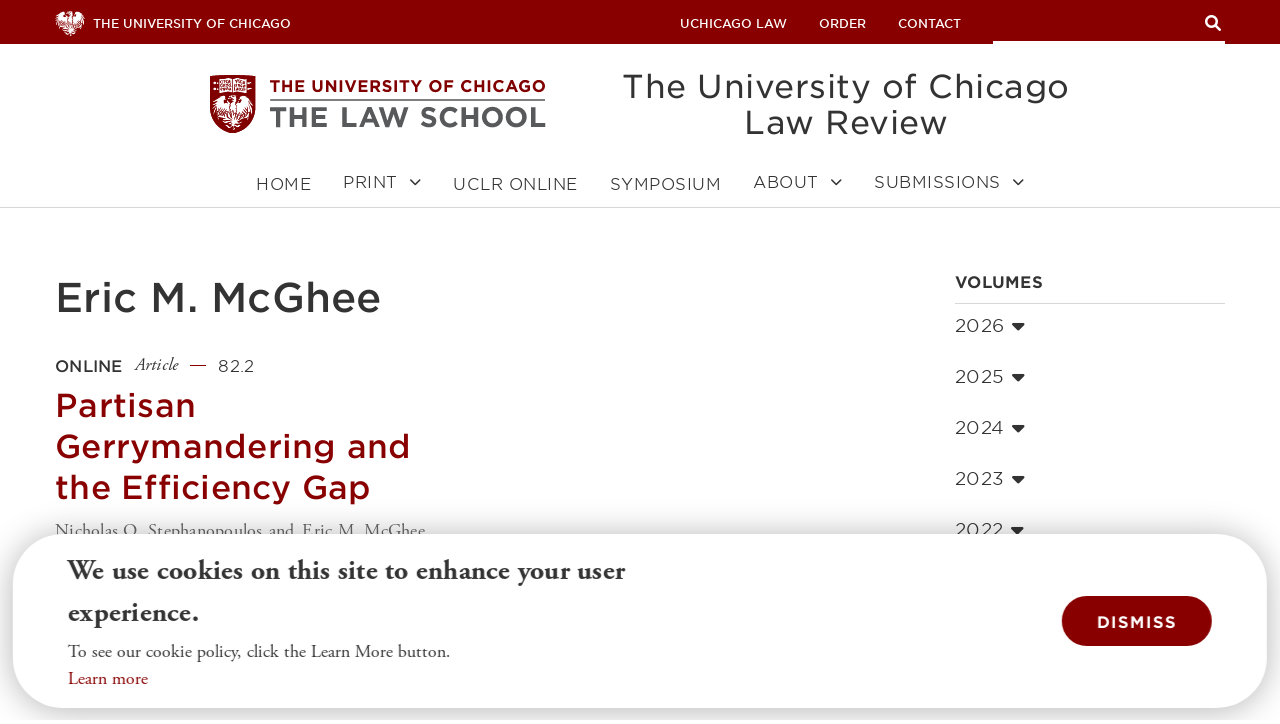

--- FILE ---
content_type: text/html; charset=UTF-8
request_url: https://lawreview.uchicago.edu/author/eric-m-mcghee
body_size: 49106
content:
<!DOCTYPE html>
<html lang="en" dir="ltr" prefix="content: http://purl.org/rss/1.0/modules/content/  dc: http://purl.org/dc/terms/  foaf: http://xmlns.com/foaf/0.1/  og: http://ogp.me/ns#  rdfs: http://www.w3.org/2000/01/rdf-schema#  schema: http://schema.org/  sioc: http://rdfs.org/sioc/ns#  sioct: http://rdfs.org/sioc/types#  skos: http://www.w3.org/2004/02/skos/core#  xsd: http://www.w3.org/2001/XMLSchema# " class="" id="top" lang="en-GB">
  <head>
    <meta name="google-site-verification" content="UCIB5HFaHVVwY6QLGLkvqDWCnnVARPm5Upc0cISxtRg" />
    <meta charset="utf-8" /><script type="text/javascript">(window.NREUM||(NREUM={})).init={privacy:{cookies_enabled:true},ajax:{deny_list:["bam.nr-data.net"]},feature_flags:["soft_nav"],distributed_tracing:{enabled:true}};(window.NREUM||(NREUM={})).loader_config={agentID:"601370755",accountID:"3796978",trustKey:"66686",xpid:"VwEOV19UABAFUVNXDwkEVlU=",licenseKey:"NRJS-3c977f968ea2fe39382",applicationID:"552588301",browserID:"601370755"};;/*! For license information please see nr-loader-spa-1.308.0.min.js.LICENSE.txt */
(()=>{var e,t,r={384:(e,t,r)=>{"use strict";r.d(t,{NT:()=>a,US:()=>u,Zm:()=>o,bQ:()=>d,dV:()=>c,pV:()=>l});var n=r(6154),i=r(1863),s=r(1910);const a={beacon:"bam.nr-data.net",errorBeacon:"bam.nr-data.net"};function o(){return n.gm.NREUM||(n.gm.NREUM={}),void 0===n.gm.newrelic&&(n.gm.newrelic=n.gm.NREUM),n.gm.NREUM}function c(){let e=o();return e.o||(e.o={ST:n.gm.setTimeout,SI:n.gm.setImmediate||n.gm.setInterval,CT:n.gm.clearTimeout,XHR:n.gm.XMLHttpRequest,REQ:n.gm.Request,EV:n.gm.Event,PR:n.gm.Promise,MO:n.gm.MutationObserver,FETCH:n.gm.fetch,WS:n.gm.WebSocket},(0,s.i)(...Object.values(e.o))),e}function d(e,t){let r=o();r.initializedAgents??={},t.initializedAt={ms:(0,i.t)(),date:new Date},r.initializedAgents[e]=t}function u(e,t){o()[e]=t}function l(){return function(){let e=o();const t=e.info||{};e.info={beacon:a.beacon,errorBeacon:a.errorBeacon,...t}}(),function(){let e=o();const t=e.init||{};e.init={...t}}(),c(),function(){let e=o();const t=e.loader_config||{};e.loader_config={...t}}(),o()}},782:(e,t,r)=>{"use strict";r.d(t,{T:()=>n});const n=r(860).K7.pageViewTiming},860:(e,t,r)=>{"use strict";r.d(t,{$J:()=>u,K7:()=>c,P3:()=>d,XX:()=>i,Yy:()=>o,df:()=>s,qY:()=>n,v4:()=>a});const n="events",i="jserrors",s="browser/blobs",a="rum",o="browser/logs",c={ajax:"ajax",genericEvents:"generic_events",jserrors:i,logging:"logging",metrics:"metrics",pageAction:"page_action",pageViewEvent:"page_view_event",pageViewTiming:"page_view_timing",sessionReplay:"session_replay",sessionTrace:"session_trace",softNav:"soft_navigations",spa:"spa"},d={[c.pageViewEvent]:1,[c.pageViewTiming]:2,[c.metrics]:3,[c.jserrors]:4,[c.spa]:5,[c.ajax]:6,[c.sessionTrace]:7,[c.softNav]:8,[c.sessionReplay]:9,[c.logging]:10,[c.genericEvents]:11},u={[c.pageViewEvent]:a,[c.pageViewTiming]:n,[c.ajax]:n,[c.spa]:n,[c.softNav]:n,[c.metrics]:i,[c.jserrors]:i,[c.sessionTrace]:s,[c.sessionReplay]:s,[c.logging]:o,[c.genericEvents]:"ins"}},944:(e,t,r)=>{"use strict";r.d(t,{R:()=>i});var n=r(3241);function i(e,t){"function"==typeof console.debug&&(console.debug("New Relic Warning: https://github.com/newrelic/newrelic-browser-agent/blob/main/docs/warning-codes.md#".concat(e),t),(0,n.W)({agentIdentifier:null,drained:null,type:"data",name:"warn",feature:"warn",data:{code:e,secondary:t}}))}},993:(e,t,r)=>{"use strict";r.d(t,{A$:()=>s,ET:()=>a,TZ:()=>o,p_:()=>i});var n=r(860);const i={ERROR:"ERROR",WARN:"WARN",INFO:"INFO",DEBUG:"DEBUG",TRACE:"TRACE"},s={OFF:0,ERROR:1,WARN:2,INFO:3,DEBUG:4,TRACE:5},a="log",o=n.K7.logging},1541:(e,t,r)=>{"use strict";r.d(t,{U:()=>i,f:()=>n});const n={MFE:"MFE",BA:"BA"};function i(e,t){if(2!==t?.harvestEndpointVersion)return{};const r=t.agentRef.runtime.appMetadata.agents[0].entityGuid;return e?{"source.id":e.id,"source.name":e.name,"source.type":e.type,"parent.id":e.parent?.id||r,"parent.type":e.parent?.type||n.BA}:{"entity.guid":r,appId:t.agentRef.info.applicationID}}},1687:(e,t,r)=>{"use strict";r.d(t,{Ak:()=>d,Ze:()=>h,x3:()=>u});var n=r(3241),i=r(7836),s=r(3606),a=r(860),o=r(2646);const c={};function d(e,t){const r={staged:!1,priority:a.P3[t]||0};l(e),c[e].get(t)||c[e].set(t,r)}function u(e,t){e&&c[e]&&(c[e].get(t)&&c[e].delete(t),p(e,t,!1),c[e].size&&f(e))}function l(e){if(!e)throw new Error("agentIdentifier required");c[e]||(c[e]=new Map)}function h(e="",t="feature",r=!1){if(l(e),!e||!c[e].get(t)||r)return p(e,t);c[e].get(t).staged=!0,f(e)}function f(e){const t=Array.from(c[e]);t.every(([e,t])=>t.staged)&&(t.sort((e,t)=>e[1].priority-t[1].priority),t.forEach(([t])=>{c[e].delete(t),p(e,t)}))}function p(e,t,r=!0){const a=e?i.ee.get(e):i.ee,c=s.i.handlers;if(!a.aborted&&a.backlog&&c){if((0,n.W)({agentIdentifier:e,type:"lifecycle",name:"drain",feature:t}),r){const e=a.backlog[t],r=c[t];if(r){for(let t=0;e&&t<e.length;++t)g(e[t],r);Object.entries(r).forEach(([e,t])=>{Object.values(t||{}).forEach(t=>{t[0]?.on&&t[0]?.context()instanceof o.y&&t[0].on(e,t[1])})})}}a.isolatedBacklog||delete c[t],a.backlog[t]=null,a.emit("drain-"+t,[])}}function g(e,t){var r=e[1];Object.values(t[r]||{}).forEach(t=>{var r=e[0];if(t[0]===r){var n=t[1],i=e[3],s=e[2];n.apply(i,s)}})}},1738:(e,t,r)=>{"use strict";r.d(t,{U:()=>f,Y:()=>h});var n=r(3241),i=r(9908),s=r(1863),a=r(944),o=r(5701),c=r(3969),d=r(8362),u=r(860),l=r(4261);function h(e,t,r,s){const h=s||r;!h||h[e]&&h[e]!==d.d.prototype[e]||(h[e]=function(){(0,i.p)(c.xV,["API/"+e+"/called"],void 0,u.K7.metrics,r.ee),(0,n.W)({agentIdentifier:r.agentIdentifier,drained:!!o.B?.[r.agentIdentifier],type:"data",name:"api",feature:l.Pl+e,data:{}});try{return t.apply(this,arguments)}catch(e){(0,a.R)(23,e)}})}function f(e,t,r,n,a){const o=e.info;null===r?delete o.jsAttributes[t]:o.jsAttributes[t]=r,(a||null===r)&&(0,i.p)(l.Pl+n,[(0,s.t)(),t,r],void 0,"session",e.ee)}},1741:(e,t,r)=>{"use strict";r.d(t,{W:()=>s});var n=r(944),i=r(4261);class s{#e(e,...t){if(this[e]!==s.prototype[e])return this[e](...t);(0,n.R)(35,e)}addPageAction(e,t){return this.#e(i.hG,e,t)}register(e){return this.#e(i.eY,e)}recordCustomEvent(e,t){return this.#e(i.fF,e,t)}setPageViewName(e,t){return this.#e(i.Fw,e,t)}setCustomAttribute(e,t,r){return this.#e(i.cD,e,t,r)}noticeError(e,t){return this.#e(i.o5,e,t)}setUserId(e,t=!1){return this.#e(i.Dl,e,t)}setApplicationVersion(e){return this.#e(i.nb,e)}setErrorHandler(e){return this.#e(i.bt,e)}addRelease(e,t){return this.#e(i.k6,e,t)}log(e,t){return this.#e(i.$9,e,t)}start(){return this.#e(i.d3)}finished(e){return this.#e(i.BL,e)}recordReplay(){return this.#e(i.CH)}pauseReplay(){return this.#e(i.Tb)}addToTrace(e){return this.#e(i.U2,e)}setCurrentRouteName(e){return this.#e(i.PA,e)}interaction(e){return this.#e(i.dT,e)}wrapLogger(e,t,r){return this.#e(i.Wb,e,t,r)}measure(e,t){return this.#e(i.V1,e,t)}consent(e){return this.#e(i.Pv,e)}}},1863:(e,t,r)=>{"use strict";function n(){return Math.floor(performance.now())}r.d(t,{t:()=>n})},1910:(e,t,r)=>{"use strict";r.d(t,{i:()=>s});var n=r(944);const i=new Map;function s(...e){return e.every(e=>{if(i.has(e))return i.get(e);const t="function"==typeof e?e.toString():"",r=t.includes("[native code]"),s=t.includes("nrWrapper");return r||s||(0,n.R)(64,e?.name||t),i.set(e,r),r})}},2555:(e,t,r)=>{"use strict";r.d(t,{D:()=>o,f:()=>a});var n=r(384),i=r(8122);const s={beacon:n.NT.beacon,errorBeacon:n.NT.errorBeacon,licenseKey:void 0,applicationID:void 0,sa:void 0,queueTime:void 0,applicationTime:void 0,ttGuid:void 0,user:void 0,account:void 0,product:void 0,extra:void 0,jsAttributes:{},userAttributes:void 0,atts:void 0,transactionName:void 0,tNamePlain:void 0};function a(e){try{return!!e.licenseKey&&!!e.errorBeacon&&!!e.applicationID}catch(e){return!1}}const o=e=>(0,i.a)(e,s)},2614:(e,t,r)=>{"use strict";r.d(t,{BB:()=>a,H3:()=>n,g:()=>d,iL:()=>c,tS:()=>o,uh:()=>i,wk:()=>s});const n="NRBA",i="SESSION",s=144e5,a=18e5,o={STARTED:"session-started",PAUSE:"session-pause",RESET:"session-reset",RESUME:"session-resume",UPDATE:"session-update"},c={SAME_TAB:"same-tab",CROSS_TAB:"cross-tab"},d={OFF:0,FULL:1,ERROR:2}},2646:(e,t,r)=>{"use strict";r.d(t,{y:()=>n});class n{constructor(e){this.contextId=e}}},2843:(e,t,r)=>{"use strict";r.d(t,{G:()=>s,u:()=>i});var n=r(3878);function i(e,t=!1,r,i){(0,n.DD)("visibilitychange",function(){if(t)return void("hidden"===document.visibilityState&&e());e(document.visibilityState)},r,i)}function s(e,t,r){(0,n.sp)("pagehide",e,t,r)}},3241:(e,t,r)=>{"use strict";r.d(t,{W:()=>s});var n=r(6154);const i="newrelic";function s(e={}){try{n.gm.dispatchEvent(new CustomEvent(i,{detail:e}))}catch(e){}}},3304:(e,t,r)=>{"use strict";r.d(t,{A:()=>s});var n=r(7836);const i=()=>{const e=new WeakSet;return(t,r)=>{if("object"==typeof r&&null!==r){if(e.has(r))return;e.add(r)}return r}};function s(e){try{return JSON.stringify(e,i())??""}catch(e){try{n.ee.emit("internal-error",[e])}catch(e){}return""}}},3333:(e,t,r)=>{"use strict";r.d(t,{$v:()=>u,TZ:()=>n,Xh:()=>c,Zp:()=>i,kd:()=>d,mq:()=>o,nf:()=>a,qN:()=>s});const n=r(860).K7.genericEvents,i=["auxclick","click","copy","keydown","paste","scrollend"],s=["focus","blur"],a=4,o=1e3,c=2e3,d=["PageAction","UserAction","BrowserPerformance"],u={RESOURCES:"experimental.resources",REGISTER:"register"}},3434:(e,t,r)=>{"use strict";r.d(t,{Jt:()=>s,YM:()=>d});var n=r(7836),i=r(5607);const s="nr@original:".concat(i.W),a=50;var o=Object.prototype.hasOwnProperty,c=!1;function d(e,t){return e||(e=n.ee),r.inPlace=function(e,t,n,i,s){n||(n="");const a="-"===n.charAt(0);for(let o=0;o<t.length;o++){const c=t[o],d=e[c];l(d)||(e[c]=r(d,a?c+n:n,i,c,s))}},r.flag=s,r;function r(t,r,n,c,d){return l(t)?t:(r||(r=""),nrWrapper[s]=t,function(e,t,r){if(Object.defineProperty&&Object.keys)try{return Object.keys(e).forEach(function(r){Object.defineProperty(t,r,{get:function(){return e[r]},set:function(t){return e[r]=t,t}})}),t}catch(e){u([e],r)}for(var n in e)o.call(e,n)&&(t[n]=e[n])}(t,nrWrapper,e),nrWrapper);function nrWrapper(){var s,o,l,h;let f;try{o=this,s=[...arguments],l="function"==typeof n?n(s,o):n||{}}catch(t){u([t,"",[s,o,c],l],e)}i(r+"start",[s,o,c],l,d);const p=performance.now();let g;try{return h=t.apply(o,s),g=performance.now(),h}catch(e){throw g=performance.now(),i(r+"err",[s,o,e],l,d),f=e,f}finally{const e=g-p,t={start:p,end:g,duration:e,isLongTask:e>=a,methodName:c,thrownError:f};t.isLongTask&&i("long-task",[t,o],l,d),i(r+"end",[s,o,h],l,d)}}}function i(r,n,i,s){if(!c||t){var a=c;c=!0;try{e.emit(r,n,i,t,s)}catch(t){u([t,r,n,i],e)}c=a}}}function u(e,t){t||(t=n.ee);try{t.emit("internal-error",e)}catch(e){}}function l(e){return!(e&&"function"==typeof e&&e.apply&&!e[s])}},3606:(e,t,r)=>{"use strict";r.d(t,{i:()=>s});var n=r(9908);s.on=a;var i=s.handlers={};function s(e,t,r,s){a(s||n.d,i,e,t,r)}function a(e,t,r,i,s){s||(s="feature"),e||(e=n.d);var a=t[s]=t[s]||{};(a[r]=a[r]||[]).push([e,i])}},3738:(e,t,r)=>{"use strict";r.d(t,{He:()=>i,Kp:()=>o,Lc:()=>d,Rz:()=>u,TZ:()=>n,bD:()=>s,d3:()=>a,jx:()=>l,sl:()=>h,uP:()=>c});const n=r(860).K7.sessionTrace,i="bstResource",s="resource",a="-start",o="-end",c="fn"+a,d="fn"+o,u="pushState",l=1e3,h=3e4},3785:(e,t,r)=>{"use strict";r.d(t,{R:()=>c,b:()=>d});var n=r(9908),i=r(1863),s=r(860),a=r(3969),o=r(993);function c(e,t,r={},c=o.p_.INFO,d=!0,u,l=(0,i.t)()){(0,n.p)(a.xV,["API/logging/".concat(c.toLowerCase(),"/called")],void 0,s.K7.metrics,e),(0,n.p)(o.ET,[l,t,r,c,d,u],void 0,s.K7.logging,e)}function d(e){return"string"==typeof e&&Object.values(o.p_).some(t=>t===e.toUpperCase().trim())}},3878:(e,t,r)=>{"use strict";function n(e,t){return{capture:e,passive:!1,signal:t}}function i(e,t,r=!1,i){window.addEventListener(e,t,n(r,i))}function s(e,t,r=!1,i){document.addEventListener(e,t,n(r,i))}r.d(t,{DD:()=>s,jT:()=>n,sp:()=>i})},3962:(e,t,r)=>{"use strict";r.d(t,{AM:()=>a,O2:()=>l,OV:()=>s,Qu:()=>h,TZ:()=>c,ih:()=>f,pP:()=>o,t1:()=>u,tC:()=>i,wD:()=>d});var n=r(860);const i=["click","keydown","submit"],s="popstate",a="api",o="initialPageLoad",c=n.K7.softNav,d=5e3,u=500,l={INITIAL_PAGE_LOAD:"",ROUTE_CHANGE:1,UNSPECIFIED:2},h={INTERACTION:1,AJAX:2,CUSTOM_END:3,CUSTOM_TRACER:4},f={IP:"in progress",PF:"pending finish",FIN:"finished",CAN:"cancelled"}},3969:(e,t,r)=>{"use strict";r.d(t,{TZ:()=>n,XG:()=>o,rs:()=>i,xV:()=>a,z_:()=>s});const n=r(860).K7.metrics,i="sm",s="cm",a="storeSupportabilityMetrics",o="storeEventMetrics"},4234:(e,t,r)=>{"use strict";r.d(t,{W:()=>s});var n=r(7836),i=r(1687);class s{constructor(e,t){this.agentIdentifier=e,this.ee=n.ee.get(e),this.featureName=t,this.blocked=!1}deregisterDrain(){(0,i.x3)(this.agentIdentifier,this.featureName)}}},4261:(e,t,r)=>{"use strict";r.d(t,{$9:()=>u,BL:()=>c,CH:()=>p,Dl:()=>R,Fw:()=>w,PA:()=>v,Pl:()=>n,Pv:()=>A,Tb:()=>h,U2:()=>a,V1:()=>E,Wb:()=>T,bt:()=>y,cD:()=>b,d3:()=>x,dT:()=>d,eY:()=>g,fF:()=>f,hG:()=>s,hw:()=>i,k6:()=>o,nb:()=>m,o5:()=>l});const n="api-",i=n+"ixn-",s="addPageAction",a="addToTrace",o="addRelease",c="finished",d="interaction",u="log",l="noticeError",h="pauseReplay",f="recordCustomEvent",p="recordReplay",g="register",m="setApplicationVersion",v="setCurrentRouteName",b="setCustomAttribute",y="setErrorHandler",w="setPageViewName",R="setUserId",x="start",T="wrapLogger",E="measure",A="consent"},5205:(e,t,r)=>{"use strict";r.d(t,{j:()=>S});var n=r(384),i=r(1741);var s=r(2555),a=r(3333);const o=e=>{if(!e||"string"!=typeof e)return!1;try{document.createDocumentFragment().querySelector(e)}catch{return!1}return!0};var c=r(2614),d=r(944),u=r(8122);const l="[data-nr-mask]",h=e=>(0,u.a)(e,(()=>{const e={feature_flags:[],experimental:{allow_registered_children:!1,resources:!1},mask_selector:"*",block_selector:"[data-nr-block]",mask_input_options:{color:!1,date:!1,"datetime-local":!1,email:!1,month:!1,number:!1,range:!1,search:!1,tel:!1,text:!1,time:!1,url:!1,week:!1,textarea:!1,select:!1,password:!0}};return{ajax:{deny_list:void 0,block_internal:!0,enabled:!0,autoStart:!0},api:{get allow_registered_children(){return e.feature_flags.includes(a.$v.REGISTER)||e.experimental.allow_registered_children},set allow_registered_children(t){e.experimental.allow_registered_children=t},duplicate_registered_data:!1},browser_consent_mode:{enabled:!1},distributed_tracing:{enabled:void 0,exclude_newrelic_header:void 0,cors_use_newrelic_header:void 0,cors_use_tracecontext_headers:void 0,allowed_origins:void 0},get feature_flags(){return e.feature_flags},set feature_flags(t){e.feature_flags=t},generic_events:{enabled:!0,autoStart:!0},harvest:{interval:30},jserrors:{enabled:!0,autoStart:!0},logging:{enabled:!0,autoStart:!0},metrics:{enabled:!0,autoStart:!0},obfuscate:void 0,page_action:{enabled:!0},page_view_event:{enabled:!0,autoStart:!0},page_view_timing:{enabled:!0,autoStart:!0},performance:{capture_marks:!1,capture_measures:!1,capture_detail:!0,resources:{get enabled(){return e.feature_flags.includes(a.$v.RESOURCES)||e.experimental.resources},set enabled(t){e.experimental.resources=t},asset_types:[],first_party_domains:[],ignore_newrelic:!0}},privacy:{cookies_enabled:!0},proxy:{assets:void 0,beacon:void 0},session:{expiresMs:c.wk,inactiveMs:c.BB},session_replay:{autoStart:!0,enabled:!1,preload:!1,sampling_rate:10,error_sampling_rate:100,collect_fonts:!1,inline_images:!1,fix_stylesheets:!0,mask_all_inputs:!0,get mask_text_selector(){return e.mask_selector},set mask_text_selector(t){o(t)?e.mask_selector="".concat(t,",").concat(l):""===t||null===t?e.mask_selector=l:(0,d.R)(5,t)},get block_class(){return"nr-block"},get ignore_class(){return"nr-ignore"},get mask_text_class(){return"nr-mask"},get block_selector(){return e.block_selector},set block_selector(t){o(t)?e.block_selector+=",".concat(t):""!==t&&(0,d.R)(6,t)},get mask_input_options(){return e.mask_input_options},set mask_input_options(t){t&&"object"==typeof t?e.mask_input_options={...t,password:!0}:(0,d.R)(7,t)}},session_trace:{enabled:!0,autoStart:!0},soft_navigations:{enabled:!0,autoStart:!0},spa:{enabled:!0,autoStart:!0},ssl:void 0,user_actions:{enabled:!0,elementAttributes:["id","className","tagName","type"]}}})());var f=r(6154),p=r(9324);let g=0;const m={buildEnv:p.F3,distMethod:p.Xs,version:p.xv,originTime:f.WN},v={consented:!1},b={appMetadata:{},get consented(){return this.session?.state?.consent||v.consented},set consented(e){v.consented=e},customTransaction:void 0,denyList:void 0,disabled:!1,harvester:void 0,isolatedBacklog:!1,isRecording:!1,loaderType:void 0,maxBytes:3e4,obfuscator:void 0,onerror:void 0,ptid:void 0,releaseIds:{},session:void 0,timeKeeper:void 0,registeredEntities:[],jsAttributesMetadata:{bytes:0},get harvestCount(){return++g}},y=e=>{const t=(0,u.a)(e,b),r=Object.keys(m).reduce((e,t)=>(e[t]={value:m[t],writable:!1,configurable:!0,enumerable:!0},e),{});return Object.defineProperties(t,r)};var w=r(5701);const R=e=>{const t=e.startsWith("http");e+="/",r.p=t?e:"https://"+e};var x=r(7836),T=r(3241);const E={accountID:void 0,trustKey:void 0,agentID:void 0,licenseKey:void 0,applicationID:void 0,xpid:void 0},A=e=>(0,u.a)(e,E),_=new Set;function S(e,t={},r,a){let{init:o,info:c,loader_config:d,runtime:u={},exposed:l=!0}=t;if(!c){const e=(0,n.pV)();o=e.init,c=e.info,d=e.loader_config}e.init=h(o||{}),e.loader_config=A(d||{}),c.jsAttributes??={},f.bv&&(c.jsAttributes.isWorker=!0),e.info=(0,s.D)(c);const p=e.init,g=[c.beacon,c.errorBeacon];_.has(e.agentIdentifier)||(p.proxy.assets&&(R(p.proxy.assets),g.push(p.proxy.assets)),p.proxy.beacon&&g.push(p.proxy.beacon),e.beacons=[...g],function(e){const t=(0,n.pV)();Object.getOwnPropertyNames(i.W.prototype).forEach(r=>{const n=i.W.prototype[r];if("function"!=typeof n||"constructor"===n)return;let s=t[r];e[r]&&!1!==e.exposed&&"micro-agent"!==e.runtime?.loaderType&&(t[r]=(...t)=>{const n=e[r](...t);return s?s(...t):n})})}(e),(0,n.US)("activatedFeatures",w.B)),u.denyList=[...p.ajax.deny_list||[],...p.ajax.block_internal?g:[]],u.ptid=e.agentIdentifier,u.loaderType=r,e.runtime=y(u),_.has(e.agentIdentifier)||(e.ee=x.ee.get(e.agentIdentifier),e.exposed=l,(0,T.W)({agentIdentifier:e.agentIdentifier,drained:!!w.B?.[e.agentIdentifier],type:"lifecycle",name:"initialize",feature:void 0,data:e.config})),_.add(e.agentIdentifier)}},5270:(e,t,r)=>{"use strict";r.d(t,{Aw:()=>a,SR:()=>s,rF:()=>o});var n=r(384),i=r(7767);function s(e){return!!(0,n.dV)().o.MO&&(0,i.V)(e)&&!0===e?.session_trace.enabled}function a(e){return!0===e?.session_replay.preload&&s(e)}function o(e,t){try{if("string"==typeof t?.type){if("password"===t.type.toLowerCase())return"*".repeat(e?.length||0);if(void 0!==t?.dataset?.nrUnmask||t?.classList?.contains("nr-unmask"))return e}}catch(e){}return"string"==typeof e?e.replace(/[\S]/g,"*"):"*".repeat(e?.length||0)}},5289:(e,t,r)=>{"use strict";r.d(t,{GG:()=>a,Qr:()=>c,sB:()=>o});var n=r(3878),i=r(6389);function s(){return"undefined"==typeof document||"complete"===document.readyState}function a(e,t){if(s())return e();const r=(0,i.J)(e),a=setInterval(()=>{s()&&(clearInterval(a),r())},500);(0,n.sp)("load",r,t)}function o(e){if(s())return e();(0,n.DD)("DOMContentLoaded",e)}function c(e){if(s())return e();(0,n.sp)("popstate",e)}},5607:(e,t,r)=>{"use strict";r.d(t,{W:()=>n});const n=(0,r(9566).bz)()},5701:(e,t,r)=>{"use strict";r.d(t,{B:()=>s,t:()=>a});var n=r(3241);const i=new Set,s={};function a(e,t){const r=t.agentIdentifier;s[r]??={},e&&"object"==typeof e&&(i.has(r)||(t.ee.emit("rumresp",[e]),s[r]=e,i.add(r),(0,n.W)({agentIdentifier:r,loaded:!0,drained:!0,type:"lifecycle",name:"load",feature:void 0,data:e})))}},6154:(e,t,r)=>{"use strict";r.d(t,{OF:()=>d,RI:()=>i,WN:()=>h,bv:()=>s,eN:()=>f,gm:()=>a,lR:()=>l,m:()=>c,mw:()=>o,sb:()=>u});var n=r(1863);const i="undefined"!=typeof window&&!!window.document,s="undefined"!=typeof WorkerGlobalScope&&("undefined"!=typeof self&&self instanceof WorkerGlobalScope&&self.navigator instanceof WorkerNavigator||"undefined"!=typeof globalThis&&globalThis instanceof WorkerGlobalScope&&globalThis.navigator instanceof WorkerNavigator),a=i?window:"undefined"!=typeof WorkerGlobalScope&&("undefined"!=typeof self&&self instanceof WorkerGlobalScope&&self||"undefined"!=typeof globalThis&&globalThis instanceof WorkerGlobalScope&&globalThis),o=Boolean("hidden"===a?.document?.visibilityState),c=""+a?.location,d=/iPad|iPhone|iPod/.test(a.navigator?.userAgent),u=d&&"undefined"==typeof SharedWorker,l=(()=>{const e=a.navigator?.userAgent?.match(/Firefox[/\s](\d+\.\d+)/);return Array.isArray(e)&&e.length>=2?+e[1]:0})(),h=Date.now()-(0,n.t)(),f=()=>"undefined"!=typeof PerformanceNavigationTiming&&a?.performance?.getEntriesByType("navigation")?.[0]?.responseStart},6344:(e,t,r)=>{"use strict";r.d(t,{BB:()=>u,Qb:()=>l,TZ:()=>i,Ug:()=>a,Vh:()=>s,_s:()=>o,bc:()=>d,yP:()=>c});var n=r(2614);const i=r(860).K7.sessionReplay,s="errorDuringReplay",a=.12,o={DomContentLoaded:0,Load:1,FullSnapshot:2,IncrementalSnapshot:3,Meta:4,Custom:5},c={[n.g.ERROR]:15e3,[n.g.FULL]:3e5,[n.g.OFF]:0},d={RESET:{message:"Session was reset",sm:"Reset"},IMPORT:{message:"Recorder failed to import",sm:"Import"},TOO_MANY:{message:"429: Too Many Requests",sm:"Too-Many"},TOO_BIG:{message:"Payload was too large",sm:"Too-Big"},CROSS_TAB:{message:"Session Entity was set to OFF on another tab",sm:"Cross-Tab"},ENTITLEMENTS:{message:"Session Replay is not allowed and will not be started",sm:"Entitlement"}},u=5e3,l={API:"api",RESUME:"resume",SWITCH_TO_FULL:"switchToFull",INITIALIZE:"initialize",PRELOAD:"preload"}},6389:(e,t,r)=>{"use strict";function n(e,t=500,r={}){const n=r?.leading||!1;let i;return(...r)=>{n&&void 0===i&&(e.apply(this,r),i=setTimeout(()=>{i=clearTimeout(i)},t)),n||(clearTimeout(i),i=setTimeout(()=>{e.apply(this,r)},t))}}function i(e){let t=!1;return(...r)=>{t||(t=!0,e.apply(this,r))}}r.d(t,{J:()=>i,s:()=>n})},6630:(e,t,r)=>{"use strict";r.d(t,{T:()=>n});const n=r(860).K7.pageViewEvent},6774:(e,t,r)=>{"use strict";r.d(t,{T:()=>n});const n=r(860).K7.jserrors},7295:(e,t,r)=>{"use strict";r.d(t,{Xv:()=>a,gX:()=>i,iW:()=>s});var n=[];function i(e){if(!e||s(e))return!1;if(0===n.length)return!0;if("*"===n[0].hostname)return!1;for(var t=0;t<n.length;t++){var r=n[t];if(r.hostname.test(e.hostname)&&r.pathname.test(e.pathname))return!1}return!0}function s(e){return void 0===e.hostname}function a(e){if(n=[],e&&e.length)for(var t=0;t<e.length;t++){let r=e[t];if(!r)continue;if("*"===r)return void(n=[{hostname:"*"}]);0===r.indexOf("http://")?r=r.substring(7):0===r.indexOf("https://")&&(r=r.substring(8));const i=r.indexOf("/");let s,a;i>0?(s=r.substring(0,i),a=r.substring(i)):(s=r,a="*");let[c]=s.split(":");n.push({hostname:o(c),pathname:o(a,!0)})}}function o(e,t=!1){const r=e.replace(/[.+?^${}()|[\]\\]/g,e=>"\\"+e).replace(/\*/g,".*?");return new RegExp((t?"^":"")+r+"$")}},7485:(e,t,r)=>{"use strict";r.d(t,{D:()=>i});var n=r(6154);function i(e){if(0===(e||"").indexOf("data:"))return{protocol:"data"};try{const t=new URL(e,location.href),r={port:t.port,hostname:t.hostname,pathname:t.pathname,search:t.search,protocol:t.protocol.slice(0,t.protocol.indexOf(":")),sameOrigin:t.protocol===n.gm?.location?.protocol&&t.host===n.gm?.location?.host};return r.port&&""!==r.port||("http:"===t.protocol&&(r.port="80"),"https:"===t.protocol&&(r.port="443")),r.pathname&&""!==r.pathname?r.pathname.startsWith("/")||(r.pathname="/".concat(r.pathname)):r.pathname="/",r}catch(e){return{}}}},7699:(e,t,r)=>{"use strict";r.d(t,{It:()=>s,KC:()=>o,No:()=>i,qh:()=>a});var n=r(860);const i=16e3,s=1e6,a="SESSION_ERROR",o={[n.K7.logging]:!0,[n.K7.genericEvents]:!1,[n.K7.jserrors]:!1,[n.K7.ajax]:!1}},7767:(e,t,r)=>{"use strict";r.d(t,{V:()=>i});var n=r(6154);const i=e=>n.RI&&!0===e?.privacy.cookies_enabled},7836:(e,t,r)=>{"use strict";r.d(t,{P:()=>o,ee:()=>c});var n=r(384),i=r(8990),s=r(2646),a=r(5607);const o="nr@context:".concat(a.W),c=function e(t,r){var n={},a={},u={},l=!1;try{l=16===r.length&&d.initializedAgents?.[r]?.runtime.isolatedBacklog}catch(e){}var h={on:p,addEventListener:p,removeEventListener:function(e,t){var r=n[e];if(!r)return;for(var i=0;i<r.length;i++)r[i]===t&&r.splice(i,1)},emit:function(e,r,n,i,s){!1!==s&&(s=!0);if(c.aborted&&!i)return;t&&s&&t.emit(e,r,n);var o=f(n);g(e).forEach(e=>{e.apply(o,r)});var d=v()[a[e]];d&&d.push([h,e,r,o]);return o},get:m,listeners:g,context:f,buffer:function(e,t){const r=v();if(t=t||"feature",h.aborted)return;Object.entries(e||{}).forEach(([e,n])=>{a[n]=t,t in r||(r[t]=[])})},abort:function(){h._aborted=!0,Object.keys(h.backlog).forEach(e=>{delete h.backlog[e]})},isBuffering:function(e){return!!v()[a[e]]},debugId:r,backlog:l?{}:t&&"object"==typeof t.backlog?t.backlog:{},isolatedBacklog:l};return Object.defineProperty(h,"aborted",{get:()=>{let e=h._aborted||!1;return e||(t&&(e=t.aborted),e)}}),h;function f(e){return e&&e instanceof s.y?e:e?(0,i.I)(e,o,()=>new s.y(o)):new s.y(o)}function p(e,t){n[e]=g(e).concat(t)}function g(e){return n[e]||[]}function m(t){return u[t]=u[t]||e(h,t)}function v(){return h.backlog}}(void 0,"globalEE"),d=(0,n.Zm)();d.ee||(d.ee=c)},8122:(e,t,r)=>{"use strict";r.d(t,{a:()=>i});var n=r(944);function i(e,t){try{if(!e||"object"!=typeof e)return(0,n.R)(3);if(!t||"object"!=typeof t)return(0,n.R)(4);const r=Object.create(Object.getPrototypeOf(t),Object.getOwnPropertyDescriptors(t)),s=0===Object.keys(r).length?e:r;for(let a in s)if(void 0!==e[a])try{if(null===e[a]){r[a]=null;continue}Array.isArray(e[a])&&Array.isArray(t[a])?r[a]=Array.from(new Set([...e[a],...t[a]])):"object"==typeof e[a]&&"object"==typeof t[a]?r[a]=i(e[a],t[a]):r[a]=e[a]}catch(e){r[a]||(0,n.R)(1,e)}return r}catch(e){(0,n.R)(2,e)}}},8139:(e,t,r)=>{"use strict";r.d(t,{u:()=>h});var n=r(7836),i=r(3434),s=r(8990),a=r(6154);const o={},c=a.gm.XMLHttpRequest,d="addEventListener",u="removeEventListener",l="nr@wrapped:".concat(n.P);function h(e){var t=function(e){return(e||n.ee).get("events")}(e);if(o[t.debugId]++)return t;o[t.debugId]=1;var r=(0,i.YM)(t,!0);function h(e){r.inPlace(e,[d,u],"-",p)}function p(e,t){return e[1]}return"getPrototypeOf"in Object&&(a.RI&&f(document,h),c&&f(c.prototype,h),f(a.gm,h)),t.on(d+"-start",function(e,t){var n=e[1];if(null!==n&&("function"==typeof n||"object"==typeof n)&&"newrelic"!==e[0]){var i=(0,s.I)(n,l,function(){var e={object:function(){if("function"!=typeof n.handleEvent)return;return n.handleEvent.apply(n,arguments)},function:n}[typeof n];return e?r(e,"fn-",null,e.name||"anonymous"):n});this.wrapped=e[1]=i}}),t.on(u+"-start",function(e){e[1]=this.wrapped||e[1]}),t}function f(e,t,...r){let n=e;for(;"object"==typeof n&&!Object.prototype.hasOwnProperty.call(n,d);)n=Object.getPrototypeOf(n);n&&t(n,...r)}},8362:(e,t,r)=>{"use strict";r.d(t,{d:()=>s});var n=r(9566),i=r(1741);class s extends i.W{agentIdentifier=(0,n.LA)(16)}},8374:(e,t,r)=>{r.nc=(()=>{try{return document?.currentScript?.nonce}catch(e){}return""})()},8990:(e,t,r)=>{"use strict";r.d(t,{I:()=>i});var n=Object.prototype.hasOwnProperty;function i(e,t,r){if(n.call(e,t))return e[t];var i=r();if(Object.defineProperty&&Object.keys)try{return Object.defineProperty(e,t,{value:i,writable:!0,enumerable:!1}),i}catch(e){}return e[t]=i,i}},9119:(e,t,r)=>{"use strict";r.d(t,{L:()=>s});var n=/([^?#]*)[^#]*(#[^?]*|$).*/,i=/([^?#]*)().*/;function s(e,t){return e?e.replace(t?n:i,"$1$2"):e}},9300:(e,t,r)=>{"use strict";r.d(t,{T:()=>n});const n=r(860).K7.ajax},9324:(e,t,r)=>{"use strict";r.d(t,{AJ:()=>a,F3:()=>i,Xs:()=>s,Yq:()=>o,xv:()=>n});const n="1.308.0",i="PROD",s="CDN",a="@newrelic/rrweb",o="1.0.1"},9566:(e,t,r)=>{"use strict";r.d(t,{LA:()=>o,ZF:()=>c,bz:()=>a,el:()=>d});var n=r(6154);const i="xxxxxxxx-xxxx-4xxx-yxxx-xxxxxxxxxxxx";function s(e,t){return e?15&e[t]:16*Math.random()|0}function a(){const e=n.gm?.crypto||n.gm?.msCrypto;let t,r=0;return e&&e.getRandomValues&&(t=e.getRandomValues(new Uint8Array(30))),i.split("").map(e=>"x"===e?s(t,r++).toString(16):"y"===e?(3&s()|8).toString(16):e).join("")}function o(e){const t=n.gm?.crypto||n.gm?.msCrypto;let r,i=0;t&&t.getRandomValues&&(r=t.getRandomValues(new Uint8Array(e)));const a=[];for(var o=0;o<e;o++)a.push(s(r,i++).toString(16));return a.join("")}function c(){return o(16)}function d(){return o(32)}},9908:(e,t,r)=>{"use strict";r.d(t,{d:()=>n,p:()=>i});var n=r(7836).ee.get("handle");function i(e,t,r,i,s){s?(s.buffer([e],i),s.emit(e,t,r)):(n.buffer([e],i),n.emit(e,t,r))}}},n={};function i(e){var t=n[e];if(void 0!==t)return t.exports;var s=n[e]={exports:{}};return r[e](s,s.exports,i),s.exports}i.m=r,i.d=(e,t)=>{for(var r in t)i.o(t,r)&&!i.o(e,r)&&Object.defineProperty(e,r,{enumerable:!0,get:t[r]})},i.f={},i.e=e=>Promise.all(Object.keys(i.f).reduce((t,r)=>(i.f[r](e,t),t),[])),i.u=e=>({212:"nr-spa-compressor",249:"nr-spa-recorder",478:"nr-spa"}[e]+"-1.308.0.min.js"),i.o=(e,t)=>Object.prototype.hasOwnProperty.call(e,t),e={},t="NRBA-1.308.0.PROD:",i.l=(r,n,s,a)=>{if(e[r])e[r].push(n);else{var o,c;if(void 0!==s)for(var d=document.getElementsByTagName("script"),u=0;u<d.length;u++){var l=d[u];if(l.getAttribute("src")==r||l.getAttribute("data-webpack")==t+s){o=l;break}}if(!o){c=!0;var h={478:"sha512-RSfSVnmHk59T/uIPbdSE0LPeqcEdF4/+XhfJdBuccH5rYMOEZDhFdtnh6X6nJk7hGpzHd9Ujhsy7lZEz/ORYCQ==",249:"sha512-ehJXhmntm85NSqW4MkhfQqmeKFulra3klDyY0OPDUE+sQ3GokHlPh1pmAzuNy//3j4ac6lzIbmXLvGQBMYmrkg==",212:"sha512-B9h4CR46ndKRgMBcK+j67uSR2RCnJfGefU+A7FrgR/k42ovXy5x/MAVFiSvFxuVeEk/pNLgvYGMp1cBSK/G6Fg=="};(o=document.createElement("script")).charset="utf-8",i.nc&&o.setAttribute("nonce",i.nc),o.setAttribute("data-webpack",t+s),o.src=r,0!==o.src.indexOf(window.location.origin+"/")&&(o.crossOrigin="anonymous"),h[a]&&(o.integrity=h[a])}e[r]=[n];var f=(t,n)=>{o.onerror=o.onload=null,clearTimeout(p);var i=e[r];if(delete e[r],o.parentNode&&o.parentNode.removeChild(o),i&&i.forEach(e=>e(n)),t)return t(n)},p=setTimeout(f.bind(null,void 0,{type:"timeout",target:o}),12e4);o.onerror=f.bind(null,o.onerror),o.onload=f.bind(null,o.onload),c&&document.head.appendChild(o)}},i.r=e=>{"undefined"!=typeof Symbol&&Symbol.toStringTag&&Object.defineProperty(e,Symbol.toStringTag,{value:"Module"}),Object.defineProperty(e,"__esModule",{value:!0})},i.p="https://js-agent.newrelic.com/",(()=>{var e={38:0,788:0};i.f.j=(t,r)=>{var n=i.o(e,t)?e[t]:void 0;if(0!==n)if(n)r.push(n[2]);else{var s=new Promise((r,i)=>n=e[t]=[r,i]);r.push(n[2]=s);var a=i.p+i.u(t),o=new Error;i.l(a,r=>{if(i.o(e,t)&&(0!==(n=e[t])&&(e[t]=void 0),n)){var s=r&&("load"===r.type?"missing":r.type),a=r&&r.target&&r.target.src;o.message="Loading chunk "+t+" failed: ("+s+": "+a+")",o.name="ChunkLoadError",o.type=s,o.request=a,n[1](o)}},"chunk-"+t,t)}};var t=(t,r)=>{var n,s,[a,o,c]=r,d=0;if(a.some(t=>0!==e[t])){for(n in o)i.o(o,n)&&(i.m[n]=o[n]);if(c)c(i)}for(t&&t(r);d<a.length;d++)s=a[d],i.o(e,s)&&e[s]&&e[s][0](),e[s]=0},r=self["webpackChunk:NRBA-1.308.0.PROD"]=self["webpackChunk:NRBA-1.308.0.PROD"]||[];r.forEach(t.bind(null,0)),r.push=t.bind(null,r.push.bind(r))})(),(()=>{"use strict";i(8374);var e=i(8362),t=i(860);const r=Object.values(t.K7);var n=i(5205);var s=i(9908),a=i(1863),o=i(4261),c=i(1738);var d=i(1687),u=i(4234),l=i(5289),h=i(6154),f=i(944),p=i(5270),g=i(7767),m=i(6389),v=i(7699);class b extends u.W{constructor(e,t){super(e.agentIdentifier,t),this.agentRef=e,this.abortHandler=void 0,this.featAggregate=void 0,this.loadedSuccessfully=void 0,this.onAggregateImported=new Promise(e=>{this.loadedSuccessfully=e}),this.deferred=Promise.resolve(),!1===e.init[this.featureName].autoStart?this.deferred=new Promise((t,r)=>{this.ee.on("manual-start-all",(0,m.J)(()=>{(0,d.Ak)(e.agentIdentifier,this.featureName),t()}))}):(0,d.Ak)(e.agentIdentifier,t)}importAggregator(e,t,r={}){if(this.featAggregate)return;const n=async()=>{let n;await this.deferred;try{if((0,g.V)(e.init)){const{setupAgentSession:t}=await i.e(478).then(i.bind(i,8766));n=t(e)}}catch(e){(0,f.R)(20,e),this.ee.emit("internal-error",[e]),(0,s.p)(v.qh,[e],void 0,this.featureName,this.ee)}try{if(!this.#t(this.featureName,n,e.init))return(0,d.Ze)(this.agentIdentifier,this.featureName),void this.loadedSuccessfully(!1);const{Aggregate:i}=await t();this.featAggregate=new i(e,r),e.runtime.harvester.initializedAggregates.push(this.featAggregate),this.loadedSuccessfully(!0)}catch(e){(0,f.R)(34,e),this.abortHandler?.(),(0,d.Ze)(this.agentIdentifier,this.featureName,!0),this.loadedSuccessfully(!1),this.ee&&this.ee.abort()}};h.RI?(0,l.GG)(()=>n(),!0):n()}#t(e,r,n){if(this.blocked)return!1;switch(e){case t.K7.sessionReplay:return(0,p.SR)(n)&&!!r;case t.K7.sessionTrace:return!!r;default:return!0}}}var y=i(6630),w=i(2614),R=i(3241);class x extends b{static featureName=y.T;constructor(e){var t;super(e,y.T),this.setupInspectionEvents(e.agentIdentifier),t=e,(0,c.Y)(o.Fw,function(e,r){"string"==typeof e&&("/"!==e.charAt(0)&&(e="/"+e),t.runtime.customTransaction=(r||"http://custom.transaction")+e,(0,s.p)(o.Pl+o.Fw,[(0,a.t)()],void 0,void 0,t.ee))},t),this.importAggregator(e,()=>i.e(478).then(i.bind(i,2467)))}setupInspectionEvents(e){const t=(t,r)=>{t&&(0,R.W)({agentIdentifier:e,timeStamp:t.timeStamp,loaded:"complete"===t.target.readyState,type:"window",name:r,data:t.target.location+""})};(0,l.sB)(e=>{t(e,"DOMContentLoaded")}),(0,l.GG)(e=>{t(e,"load")}),(0,l.Qr)(e=>{t(e,"navigate")}),this.ee.on(w.tS.UPDATE,(t,r)=>{(0,R.W)({agentIdentifier:e,type:"lifecycle",name:"session",data:r})})}}var T=i(384);class E extends e.d{constructor(e){var t;(super(),h.gm)?(this.features={},(0,T.bQ)(this.agentIdentifier,this),this.desiredFeatures=new Set(e.features||[]),this.desiredFeatures.add(x),(0,n.j)(this,e,e.loaderType||"agent"),t=this,(0,c.Y)(o.cD,function(e,r,n=!1){if("string"==typeof e){if(["string","number","boolean"].includes(typeof r)||null===r)return(0,c.U)(t,e,r,o.cD,n);(0,f.R)(40,typeof r)}else(0,f.R)(39,typeof e)},t),function(e){(0,c.Y)(o.Dl,function(t,r=!1){if("string"!=typeof t&&null!==t)return void(0,f.R)(41,typeof t);const n=e.info.jsAttributes["enduser.id"];r&&null!=n&&n!==t?(0,s.p)(o.Pl+"setUserIdAndResetSession",[t],void 0,"session",e.ee):(0,c.U)(e,"enduser.id",t,o.Dl,!0)},e)}(this),function(e){(0,c.Y)(o.nb,function(t){if("string"==typeof t||null===t)return(0,c.U)(e,"application.version",t,o.nb,!1);(0,f.R)(42,typeof t)},e)}(this),function(e){(0,c.Y)(o.d3,function(){e.ee.emit("manual-start-all")},e)}(this),function(e){(0,c.Y)(o.Pv,function(t=!0){if("boolean"==typeof t){if((0,s.p)(o.Pl+o.Pv,[t],void 0,"session",e.ee),e.runtime.consented=t,t){const t=e.features.page_view_event;t.onAggregateImported.then(e=>{const r=t.featAggregate;e&&!r.sentRum&&r.sendRum()})}}else(0,f.R)(65,typeof t)},e)}(this),this.run()):(0,f.R)(21)}get config(){return{info:this.info,init:this.init,loader_config:this.loader_config,runtime:this.runtime}}get api(){return this}run(){try{const e=function(e){const t={};return r.forEach(r=>{t[r]=!!e[r]?.enabled}),t}(this.init),n=[...this.desiredFeatures];n.sort((e,r)=>t.P3[e.featureName]-t.P3[r.featureName]),n.forEach(r=>{if(!e[r.featureName]&&r.featureName!==t.K7.pageViewEvent)return;if(r.featureName===t.K7.spa)return void(0,f.R)(67);const n=function(e){switch(e){case t.K7.ajax:return[t.K7.jserrors];case t.K7.sessionTrace:return[t.K7.ajax,t.K7.pageViewEvent];case t.K7.sessionReplay:return[t.K7.sessionTrace];case t.K7.pageViewTiming:return[t.K7.pageViewEvent];default:return[]}}(r.featureName).filter(e=>!(e in this.features));n.length>0&&(0,f.R)(36,{targetFeature:r.featureName,missingDependencies:n}),this.features[r.featureName]=new r(this)})}catch(e){(0,f.R)(22,e);for(const e in this.features)this.features[e].abortHandler?.();const t=(0,T.Zm)();delete t.initializedAgents[this.agentIdentifier]?.features,delete this.sharedAggregator;return t.ee.get(this.agentIdentifier).abort(),!1}}}var A=i(2843),_=i(782);class S extends b{static featureName=_.T;constructor(e){super(e,_.T),h.RI&&((0,A.u)(()=>(0,s.p)("docHidden",[(0,a.t)()],void 0,_.T,this.ee),!0),(0,A.G)(()=>(0,s.p)("winPagehide",[(0,a.t)()],void 0,_.T,this.ee)),this.importAggregator(e,()=>i.e(478).then(i.bind(i,9917))))}}var O=i(3969);class I extends b{static featureName=O.TZ;constructor(e){super(e,O.TZ),h.RI&&document.addEventListener("securitypolicyviolation",e=>{(0,s.p)(O.xV,["Generic/CSPViolation/Detected"],void 0,this.featureName,this.ee)}),this.importAggregator(e,()=>i.e(478).then(i.bind(i,6555)))}}var N=i(6774),P=i(3878),k=i(3304);class D{constructor(e,t,r,n,i){this.name="UncaughtError",this.message="string"==typeof e?e:(0,k.A)(e),this.sourceURL=t,this.line=r,this.column=n,this.__newrelic=i}}function C(e){return M(e)?e:new D(void 0!==e?.message?e.message:e,e?.filename||e?.sourceURL,e?.lineno||e?.line,e?.colno||e?.col,e?.__newrelic,e?.cause)}function j(e){const t="Unhandled Promise Rejection: ";if(!e?.reason)return;if(M(e.reason)){try{e.reason.message.startsWith(t)||(e.reason.message=t+e.reason.message)}catch(e){}return C(e.reason)}const r=C(e.reason);return(r.message||"").startsWith(t)||(r.message=t+r.message),r}function L(e){if(e.error instanceof SyntaxError&&!/:\d+$/.test(e.error.stack?.trim())){const t=new D(e.message,e.filename,e.lineno,e.colno,e.error.__newrelic,e.cause);return t.name=SyntaxError.name,t}return M(e.error)?e.error:C(e)}function M(e){return e instanceof Error&&!!e.stack}function H(e,r,n,i,o=(0,a.t)()){"string"==typeof e&&(e=new Error(e)),(0,s.p)("err",[e,o,!1,r,n.runtime.isRecording,void 0,i],void 0,t.K7.jserrors,n.ee),(0,s.p)("uaErr",[],void 0,t.K7.genericEvents,n.ee)}var B=i(1541),K=i(993),W=i(3785);function U(e,{customAttributes:t={},level:r=K.p_.INFO}={},n,i,s=(0,a.t)()){(0,W.R)(n.ee,e,t,r,!1,i,s)}function F(e,r,n,i,c=(0,a.t)()){(0,s.p)(o.Pl+o.hG,[c,e,r,i],void 0,t.K7.genericEvents,n.ee)}function V(e,r,n,i,c=(0,a.t)()){const{start:d,end:u,customAttributes:l}=r||{},h={customAttributes:l||{}};if("object"!=typeof h.customAttributes||"string"!=typeof e||0===e.length)return void(0,f.R)(57);const p=(e,t)=>null==e?t:"number"==typeof e?e:e instanceof PerformanceMark?e.startTime:Number.NaN;if(h.start=p(d,0),h.end=p(u,c),Number.isNaN(h.start)||Number.isNaN(h.end))(0,f.R)(57);else{if(h.duration=h.end-h.start,!(h.duration<0))return(0,s.p)(o.Pl+o.V1,[h,e,i],void 0,t.K7.genericEvents,n.ee),h;(0,f.R)(58)}}function G(e,r={},n,i,c=(0,a.t)()){(0,s.p)(o.Pl+o.fF,[c,e,r,i],void 0,t.K7.genericEvents,n.ee)}function z(e){(0,c.Y)(o.eY,function(t){return Y(e,t)},e)}function Y(e,r,n){(0,f.R)(54,"newrelic.register"),r||={},r.type=B.f.MFE,r.licenseKey||=e.info.licenseKey,r.blocked=!1,r.parent=n||{},Array.isArray(r.tags)||(r.tags=[]);const i={};r.tags.forEach(e=>{"name"!==e&&"id"!==e&&(i["source.".concat(e)]=!0)}),r.isolated??=!0;let o=()=>{};const c=e.runtime.registeredEntities;if(!r.isolated){const e=c.find(({metadata:{target:{id:e}}})=>e===r.id&&!r.isolated);if(e)return e}const d=e=>{r.blocked=!0,o=e};function u(e){return"string"==typeof e&&!!e.trim()&&e.trim().length<501||"number"==typeof e}e.init.api.allow_registered_children||d((0,m.J)(()=>(0,f.R)(55))),u(r.id)&&u(r.name)||d((0,m.J)(()=>(0,f.R)(48,r)));const l={addPageAction:(t,n={})=>g(F,[t,{...i,...n},e],r),deregister:()=>{d((0,m.J)(()=>(0,f.R)(68)))},log:(t,n={})=>g(U,[t,{...n,customAttributes:{...i,...n.customAttributes||{}}},e],r),measure:(t,n={})=>g(V,[t,{...n,customAttributes:{...i,...n.customAttributes||{}}},e],r),noticeError:(t,n={})=>g(H,[t,{...i,...n},e],r),register:(t={})=>g(Y,[e,t],l.metadata.target),recordCustomEvent:(t,n={})=>g(G,[t,{...i,...n},e],r),setApplicationVersion:e=>p("application.version",e),setCustomAttribute:(e,t)=>p(e,t),setUserId:e=>p("enduser.id",e),metadata:{customAttributes:i,target:r}},h=()=>(r.blocked&&o(),r.blocked);h()||c.push(l);const p=(e,t)=>{h()||(i[e]=t)},g=(r,n,i)=>{if(h())return;const o=(0,a.t)();(0,s.p)(O.xV,["API/register/".concat(r.name,"/called")],void 0,t.K7.metrics,e.ee);try{if(e.init.api.duplicate_registered_data&&"register"!==r.name){let e=n;if(n[1]instanceof Object){const t={"child.id":i.id,"child.type":i.type};e="customAttributes"in n[1]?[n[0],{...n[1],customAttributes:{...n[1].customAttributes,...t}},...n.slice(2)]:[n[0],{...n[1],...t},...n.slice(2)]}r(...e,void 0,o)}return r(...n,i,o)}catch(e){(0,f.R)(50,e)}};return l}class Z extends b{static featureName=N.T;constructor(e){var t;super(e,N.T),t=e,(0,c.Y)(o.o5,(e,r)=>H(e,r,t),t),function(e){(0,c.Y)(o.bt,function(t){e.runtime.onerror=t},e)}(e),function(e){let t=0;(0,c.Y)(o.k6,function(e,r){++t>10||(this.runtime.releaseIds[e.slice(-200)]=(""+r).slice(-200))},e)}(e),z(e);try{this.removeOnAbort=new AbortController}catch(e){}this.ee.on("internal-error",(t,r)=>{this.abortHandler&&(0,s.p)("ierr",[C(t),(0,a.t)(),!0,{},e.runtime.isRecording,r],void 0,this.featureName,this.ee)}),h.gm.addEventListener("unhandledrejection",t=>{this.abortHandler&&(0,s.p)("err",[j(t),(0,a.t)(),!1,{unhandledPromiseRejection:1},e.runtime.isRecording],void 0,this.featureName,this.ee)},(0,P.jT)(!1,this.removeOnAbort?.signal)),h.gm.addEventListener("error",t=>{this.abortHandler&&(0,s.p)("err",[L(t),(0,a.t)(),!1,{},e.runtime.isRecording],void 0,this.featureName,this.ee)},(0,P.jT)(!1,this.removeOnAbort?.signal)),this.abortHandler=this.#r,this.importAggregator(e,()=>i.e(478).then(i.bind(i,2176)))}#r(){this.removeOnAbort?.abort(),this.abortHandler=void 0}}var q=i(8990);let X=1;function J(e){const t=typeof e;return!e||"object"!==t&&"function"!==t?-1:e===h.gm?0:(0,q.I)(e,"nr@id",function(){return X++})}function Q(e){if("string"==typeof e&&e.length)return e.length;if("object"==typeof e){if("undefined"!=typeof ArrayBuffer&&e instanceof ArrayBuffer&&e.byteLength)return e.byteLength;if("undefined"!=typeof Blob&&e instanceof Blob&&e.size)return e.size;if(!("undefined"!=typeof FormData&&e instanceof FormData))try{return(0,k.A)(e).length}catch(e){return}}}var ee=i(8139),te=i(7836),re=i(3434);const ne={},ie=["open","send"];function se(e){var t=e||te.ee;const r=function(e){return(e||te.ee).get("xhr")}(t);if(void 0===h.gm.XMLHttpRequest)return r;if(ne[r.debugId]++)return r;ne[r.debugId]=1,(0,ee.u)(t);var n=(0,re.YM)(r),i=h.gm.XMLHttpRequest,s=h.gm.MutationObserver,a=h.gm.Promise,o=h.gm.setInterval,c="readystatechange",d=["onload","onerror","onabort","onloadstart","onloadend","onprogress","ontimeout"],u=[],l=h.gm.XMLHttpRequest=function(e){const t=new i(e),s=r.context(t);try{r.emit("new-xhr",[t],s),t.addEventListener(c,(a=s,function(){var e=this;e.readyState>3&&!a.resolved&&(a.resolved=!0,r.emit("xhr-resolved",[],e)),n.inPlace(e,d,"fn-",y)}),(0,P.jT)(!1))}catch(e){(0,f.R)(15,e);try{r.emit("internal-error",[e])}catch(e){}}var a;return t};function p(e,t){n.inPlace(t,["onreadystatechange"],"fn-",y)}if(function(e,t){for(var r in e)t[r]=e[r]}(i,l),l.prototype=i.prototype,n.inPlace(l.prototype,ie,"-xhr-",y),r.on("send-xhr-start",function(e,t){p(e,t),function(e){u.push(e),s&&(g?g.then(b):o?o(b):(m=-m,v.data=m))}(t)}),r.on("open-xhr-start",p),s){var g=a&&a.resolve();if(!o&&!a){var m=1,v=document.createTextNode(m);new s(b).observe(v,{characterData:!0})}}else t.on("fn-end",function(e){e[0]&&e[0].type===c||b()});function b(){for(var e=0;e<u.length;e++)p(0,u[e]);u.length&&(u=[])}function y(e,t){return t}return r}var ae="fetch-",oe=ae+"body-",ce=["arrayBuffer","blob","json","text","formData"],de=h.gm.Request,ue=h.gm.Response,le="prototype";const he={};function fe(e){const t=function(e){return(e||te.ee).get("fetch")}(e);if(!(de&&ue&&h.gm.fetch))return t;if(he[t.debugId]++)return t;function r(e,r,n){var i=e[r];"function"==typeof i&&(e[r]=function(){var e,r=[...arguments],s={};t.emit(n+"before-start",[r],s),s[te.P]&&s[te.P].dt&&(e=s[te.P].dt);var a=i.apply(this,r);return t.emit(n+"start",[r,e],a),a.then(function(e){return t.emit(n+"end",[null,e],a),e},function(e){throw t.emit(n+"end",[e],a),e})})}return he[t.debugId]=1,ce.forEach(e=>{r(de[le],e,oe),r(ue[le],e,oe)}),r(h.gm,"fetch",ae),t.on(ae+"end",function(e,r){var n=this;if(r){var i=r.headers.get("content-length");null!==i&&(n.rxSize=i),t.emit(ae+"done",[null,r],n)}else t.emit(ae+"done",[e],n)}),t}var pe=i(7485),ge=i(9566);class me{constructor(e){this.agentRef=e}generateTracePayload(e){const t=this.agentRef.loader_config;if(!this.shouldGenerateTrace(e)||!t)return null;var r=(t.accountID||"").toString()||null,n=(t.agentID||"").toString()||null,i=(t.trustKey||"").toString()||null;if(!r||!n)return null;var s=(0,ge.ZF)(),a=(0,ge.el)(),o=Date.now(),c={spanId:s,traceId:a,timestamp:o};return(e.sameOrigin||this.isAllowedOrigin(e)&&this.useTraceContextHeadersForCors())&&(c.traceContextParentHeader=this.generateTraceContextParentHeader(s,a),c.traceContextStateHeader=this.generateTraceContextStateHeader(s,o,r,n,i)),(e.sameOrigin&&!this.excludeNewrelicHeader()||!e.sameOrigin&&this.isAllowedOrigin(e)&&this.useNewrelicHeaderForCors())&&(c.newrelicHeader=this.generateTraceHeader(s,a,o,r,n,i)),c}generateTraceContextParentHeader(e,t){return"00-"+t+"-"+e+"-01"}generateTraceContextStateHeader(e,t,r,n,i){return i+"@nr=0-1-"+r+"-"+n+"-"+e+"----"+t}generateTraceHeader(e,t,r,n,i,s){if(!("function"==typeof h.gm?.btoa))return null;var a={v:[0,1],d:{ty:"Browser",ac:n,ap:i,id:e,tr:t,ti:r}};return s&&n!==s&&(a.d.tk=s),btoa((0,k.A)(a))}shouldGenerateTrace(e){return this.agentRef.init?.distributed_tracing?.enabled&&this.isAllowedOrigin(e)}isAllowedOrigin(e){var t=!1;const r=this.agentRef.init?.distributed_tracing;if(e.sameOrigin)t=!0;else if(r?.allowed_origins instanceof Array)for(var n=0;n<r.allowed_origins.length;n++){var i=(0,pe.D)(r.allowed_origins[n]);if(e.hostname===i.hostname&&e.protocol===i.protocol&&e.port===i.port){t=!0;break}}return t}excludeNewrelicHeader(){var e=this.agentRef.init?.distributed_tracing;return!!e&&!!e.exclude_newrelic_header}useNewrelicHeaderForCors(){var e=this.agentRef.init?.distributed_tracing;return!!e&&!1!==e.cors_use_newrelic_header}useTraceContextHeadersForCors(){var e=this.agentRef.init?.distributed_tracing;return!!e&&!!e.cors_use_tracecontext_headers}}var ve=i(9300),be=i(7295);function ye(e){return"string"==typeof e?e:e instanceof(0,T.dV)().o.REQ?e.url:h.gm?.URL&&e instanceof URL?e.href:void 0}var we=["load","error","abort","timeout"],Re=we.length,xe=(0,T.dV)().o.REQ,Te=(0,T.dV)().o.XHR;const Ee="X-NewRelic-App-Data";class Ae extends b{static featureName=ve.T;constructor(e){super(e,ve.T),this.dt=new me(e),this.handler=(e,t,r,n)=>(0,s.p)(e,t,r,n,this.ee);try{const e={xmlhttprequest:"xhr",fetch:"fetch",beacon:"beacon"};h.gm?.performance?.getEntriesByType("resource").forEach(r=>{if(r.initiatorType in e&&0!==r.responseStatus){const n={status:r.responseStatus},i={rxSize:r.transferSize,duration:Math.floor(r.duration),cbTime:0};_e(n,r.name),this.handler("xhr",[n,i,r.startTime,r.responseEnd,e[r.initiatorType]],void 0,t.K7.ajax)}})}catch(e){}fe(this.ee),se(this.ee),function(e,r,n,i){function o(e){var t=this;t.totalCbs=0,t.called=0,t.cbTime=0,t.end=T,t.ended=!1,t.xhrGuids={},t.lastSize=null,t.loadCaptureCalled=!1,t.params=this.params||{},t.metrics=this.metrics||{},t.latestLongtaskEnd=0,e.addEventListener("load",function(r){E(t,e)},(0,P.jT)(!1)),h.lR||e.addEventListener("progress",function(e){t.lastSize=e.loaded},(0,P.jT)(!1))}function c(e){this.params={method:e[0]},_e(this,e[1]),this.metrics={}}function d(t,r){e.loader_config.xpid&&this.sameOrigin&&r.setRequestHeader("X-NewRelic-ID",e.loader_config.xpid);var n=i.generateTracePayload(this.parsedOrigin);if(n){var s=!1;n.newrelicHeader&&(r.setRequestHeader("newrelic",n.newrelicHeader),s=!0),n.traceContextParentHeader&&(r.setRequestHeader("traceparent",n.traceContextParentHeader),n.traceContextStateHeader&&r.setRequestHeader("tracestate",n.traceContextStateHeader),s=!0),s&&(this.dt=n)}}function u(e,t){var n=this.metrics,i=e[0],s=this;if(n&&i){var o=Q(i);o&&(n.txSize=o)}this.startTime=(0,a.t)(),this.body=i,this.listener=function(e){try{"abort"!==e.type||s.loadCaptureCalled||(s.params.aborted=!0),("load"!==e.type||s.called===s.totalCbs&&(s.onloadCalled||"function"!=typeof t.onload)&&"function"==typeof s.end)&&s.end(t)}catch(e){try{r.emit("internal-error",[e])}catch(e){}}};for(var c=0;c<Re;c++)t.addEventListener(we[c],this.listener,(0,P.jT)(!1))}function l(e,t,r){this.cbTime+=e,t?this.onloadCalled=!0:this.called+=1,this.called!==this.totalCbs||!this.onloadCalled&&"function"==typeof r.onload||"function"!=typeof this.end||this.end(r)}function f(e,t){var r=""+J(e)+!!t;this.xhrGuids&&!this.xhrGuids[r]&&(this.xhrGuids[r]=!0,this.totalCbs+=1)}function p(e,t){var r=""+J(e)+!!t;this.xhrGuids&&this.xhrGuids[r]&&(delete this.xhrGuids[r],this.totalCbs-=1)}function g(){this.endTime=(0,a.t)()}function m(e,t){t instanceof Te&&"load"===e[0]&&r.emit("xhr-load-added",[e[1],e[2]],t)}function v(e,t){t instanceof Te&&"load"===e[0]&&r.emit("xhr-load-removed",[e[1],e[2]],t)}function b(e,t,r){t instanceof Te&&("onload"===r&&(this.onload=!0),("load"===(e[0]&&e[0].type)||this.onload)&&(this.xhrCbStart=(0,a.t)()))}function y(e,t){this.xhrCbStart&&r.emit("xhr-cb-time",[(0,a.t)()-this.xhrCbStart,this.onload,t],t)}function w(e){var t,r=e[1]||{};if("string"==typeof e[0]?0===(t=e[0]).length&&h.RI&&(t=""+h.gm.location.href):e[0]&&e[0].url?t=e[0].url:h.gm?.URL&&e[0]&&e[0]instanceof URL?t=e[0].href:"function"==typeof e[0].toString&&(t=e[0].toString()),"string"==typeof t&&0!==t.length){t&&(this.parsedOrigin=(0,pe.D)(t),this.sameOrigin=this.parsedOrigin.sameOrigin);var n=i.generateTracePayload(this.parsedOrigin);if(n&&(n.newrelicHeader||n.traceContextParentHeader))if(e[0]&&e[0].headers)o(e[0].headers,n)&&(this.dt=n);else{var s={};for(var a in r)s[a]=r[a];s.headers=new Headers(r.headers||{}),o(s.headers,n)&&(this.dt=n),e.length>1?e[1]=s:e.push(s)}}function o(e,t){var r=!1;return t.newrelicHeader&&(e.set("newrelic",t.newrelicHeader),r=!0),t.traceContextParentHeader&&(e.set("traceparent",t.traceContextParentHeader),t.traceContextStateHeader&&e.set("tracestate",t.traceContextStateHeader),r=!0),r}}function R(e,t){this.params={},this.metrics={},this.startTime=(0,a.t)(),this.dt=t,e.length>=1&&(this.target=e[0]),e.length>=2&&(this.opts=e[1]);var r=this.opts||{},n=this.target;_e(this,ye(n));var i=(""+(n&&n instanceof xe&&n.method||r.method||"GET")).toUpperCase();this.params.method=i,this.body=r.body,this.txSize=Q(r.body)||0}function x(e,r){if(this.endTime=(0,a.t)(),this.params||(this.params={}),(0,be.iW)(this.params))return;let i;this.params.status=r?r.status:0,"string"==typeof this.rxSize&&this.rxSize.length>0&&(i=+this.rxSize);const s={txSize:this.txSize,rxSize:i,duration:(0,a.t)()-this.startTime};n("xhr",[this.params,s,this.startTime,this.endTime,"fetch"],this,t.K7.ajax)}function T(e){const r=this.params,i=this.metrics;if(!this.ended){this.ended=!0;for(let t=0;t<Re;t++)e.removeEventListener(we[t],this.listener,!1);r.aborted||(0,be.iW)(r)||(i.duration=(0,a.t)()-this.startTime,this.loadCaptureCalled||4!==e.readyState?null==r.status&&(r.status=0):E(this,e),i.cbTime=this.cbTime,n("xhr",[r,i,this.startTime,this.endTime,"xhr"],this,t.K7.ajax))}}function E(e,n){e.params.status=n.status;var i=function(e,t){var r=e.responseType;return"json"===r&&null!==t?t:"arraybuffer"===r||"blob"===r||"json"===r?Q(e.response):"text"===r||""===r||void 0===r?Q(e.responseText):void 0}(n,e.lastSize);if(i&&(e.metrics.rxSize=i),e.sameOrigin&&n.getAllResponseHeaders().indexOf(Ee)>=0){var a=n.getResponseHeader(Ee);a&&((0,s.p)(O.rs,["Ajax/CrossApplicationTracing/Header/Seen"],void 0,t.K7.metrics,r),e.params.cat=a.split(", ").pop())}e.loadCaptureCalled=!0}r.on("new-xhr",o),r.on("open-xhr-start",c),r.on("open-xhr-end",d),r.on("send-xhr-start",u),r.on("xhr-cb-time",l),r.on("xhr-load-added",f),r.on("xhr-load-removed",p),r.on("xhr-resolved",g),r.on("addEventListener-end",m),r.on("removeEventListener-end",v),r.on("fn-end",y),r.on("fetch-before-start",w),r.on("fetch-start",R),r.on("fn-start",b),r.on("fetch-done",x)}(e,this.ee,this.handler,this.dt),this.importAggregator(e,()=>i.e(478).then(i.bind(i,3845)))}}function _e(e,t){var r=(0,pe.D)(t),n=e.params||e;n.hostname=r.hostname,n.port=r.port,n.protocol=r.protocol,n.host=r.hostname+":"+r.port,n.pathname=r.pathname,e.parsedOrigin=r,e.sameOrigin=r.sameOrigin}const Se={},Oe=["pushState","replaceState"];function Ie(e){const t=function(e){return(e||te.ee).get("history")}(e);return!h.RI||Se[t.debugId]++||(Se[t.debugId]=1,(0,re.YM)(t).inPlace(window.history,Oe,"-")),t}var Ne=i(3738);function Pe(e){(0,c.Y)(o.BL,function(r=Date.now()){const n=r-h.WN;n<0&&(0,f.R)(62,r),(0,s.p)(O.XG,[o.BL,{time:n}],void 0,t.K7.metrics,e.ee),e.addToTrace({name:o.BL,start:r,origin:"nr"}),(0,s.p)(o.Pl+o.hG,[n,o.BL],void 0,t.K7.genericEvents,e.ee)},e)}const{He:ke,bD:De,d3:Ce,Kp:je,TZ:Le,Lc:Me,uP:He,Rz:Be}=Ne;class Ke extends b{static featureName=Le;constructor(e){var r;super(e,Le),r=e,(0,c.Y)(o.U2,function(e){if(!(e&&"object"==typeof e&&e.name&&e.start))return;const n={n:e.name,s:e.start-h.WN,e:(e.end||e.start)-h.WN,o:e.origin||"",t:"api"};n.s<0||n.e<0||n.e<n.s?(0,f.R)(61,{start:n.s,end:n.e}):(0,s.p)("bstApi",[n],void 0,t.K7.sessionTrace,r.ee)},r),Pe(e);if(!(0,g.V)(e.init))return void this.deregisterDrain();const n=this.ee;let d;Ie(n),this.eventsEE=(0,ee.u)(n),this.eventsEE.on(He,function(e,t){this.bstStart=(0,a.t)()}),this.eventsEE.on(Me,function(e,r){(0,s.p)("bst",[e[0],r,this.bstStart,(0,a.t)()],void 0,t.K7.sessionTrace,n)}),n.on(Be+Ce,function(e){this.time=(0,a.t)(),this.startPath=location.pathname+location.hash}),n.on(Be+je,function(e){(0,s.p)("bstHist",[location.pathname+location.hash,this.startPath,this.time],void 0,t.K7.sessionTrace,n)});try{d=new PerformanceObserver(e=>{const r=e.getEntries();(0,s.p)(ke,[r],void 0,t.K7.sessionTrace,n)}),d.observe({type:De,buffered:!0})}catch(e){}this.importAggregator(e,()=>i.e(478).then(i.bind(i,6974)),{resourceObserver:d})}}var We=i(6344);class Ue extends b{static featureName=We.TZ;#n;recorder;constructor(e){var r;let n;super(e,We.TZ),r=e,(0,c.Y)(o.CH,function(){(0,s.p)(o.CH,[],void 0,t.K7.sessionReplay,r.ee)},r),function(e){(0,c.Y)(o.Tb,function(){(0,s.p)(o.Tb,[],void 0,t.K7.sessionReplay,e.ee)},e)}(e);try{n=JSON.parse(localStorage.getItem("".concat(w.H3,"_").concat(w.uh)))}catch(e){}(0,p.SR)(e.init)&&this.ee.on(o.CH,()=>this.#i()),this.#s(n)&&this.importRecorder().then(e=>{e.startRecording(We.Qb.PRELOAD,n?.sessionReplayMode)}),this.importAggregator(this.agentRef,()=>i.e(478).then(i.bind(i,6167)),this),this.ee.on("err",e=>{this.blocked||this.agentRef.runtime.isRecording&&(this.errorNoticed=!0,(0,s.p)(We.Vh,[e],void 0,this.featureName,this.ee))})}#s(e){return e&&(e.sessionReplayMode===w.g.FULL||e.sessionReplayMode===w.g.ERROR)||(0,p.Aw)(this.agentRef.init)}importRecorder(){return this.recorder?Promise.resolve(this.recorder):(this.#n??=Promise.all([i.e(478),i.e(249)]).then(i.bind(i,4866)).then(({Recorder:e})=>(this.recorder=new e(this),this.recorder)).catch(e=>{throw this.ee.emit("internal-error",[e]),this.blocked=!0,e}),this.#n)}#i(){this.blocked||(this.featAggregate?this.featAggregate.mode!==w.g.FULL&&this.featAggregate.initializeRecording(w.g.FULL,!0,We.Qb.API):this.importRecorder().then(()=>{this.recorder.startRecording(We.Qb.API,w.g.FULL)}))}}var Fe=i(3962);class Ve extends b{static featureName=Fe.TZ;constructor(e){if(super(e,Fe.TZ),function(e){const r=e.ee.get("tracer");function n(){}(0,c.Y)(o.dT,function(e){return(new n).get("object"==typeof e?e:{})},e);const i=n.prototype={createTracer:function(n,i){var o={},c=this,d="function"==typeof i;return(0,s.p)(O.xV,["API/createTracer/called"],void 0,t.K7.metrics,e.ee),function(){if(r.emit((d?"":"no-")+"fn-start",[(0,a.t)(),c,d],o),d)try{return i.apply(this,arguments)}catch(e){const t="string"==typeof e?new Error(e):e;throw r.emit("fn-err",[arguments,this,t],o),t}finally{r.emit("fn-end",[(0,a.t)()],o)}}}};["actionText","setName","setAttribute","save","ignore","onEnd","getContext","end","get"].forEach(r=>{c.Y.apply(this,[r,function(){return(0,s.p)(o.hw+r,[performance.now(),...arguments],this,t.K7.softNav,e.ee),this},e,i])}),(0,c.Y)(o.PA,function(){(0,s.p)(o.hw+"routeName",[performance.now(),...arguments],void 0,t.K7.softNav,e.ee)},e)}(e),!h.RI||!(0,T.dV)().o.MO)return;const r=Ie(this.ee);try{this.removeOnAbort=new AbortController}catch(e){}Fe.tC.forEach(e=>{(0,P.sp)(e,e=>{l(e)},!0,this.removeOnAbort?.signal)});const n=()=>(0,s.p)("newURL",[(0,a.t)(),""+window.location],void 0,this.featureName,this.ee);r.on("pushState-end",n),r.on("replaceState-end",n),(0,P.sp)(Fe.OV,e=>{l(e),(0,s.p)("newURL",[e.timeStamp,""+window.location],void 0,this.featureName,this.ee)},!0,this.removeOnAbort?.signal);let d=!1;const u=new((0,T.dV)().o.MO)((e,t)=>{d||(d=!0,requestAnimationFrame(()=>{(0,s.p)("newDom",[(0,a.t)()],void 0,this.featureName,this.ee),d=!1}))}),l=(0,m.s)(e=>{"loading"!==document.readyState&&((0,s.p)("newUIEvent",[e],void 0,this.featureName,this.ee),u.observe(document.body,{attributes:!0,childList:!0,subtree:!0,characterData:!0}))},100,{leading:!0});this.abortHandler=function(){this.removeOnAbort?.abort(),u.disconnect(),this.abortHandler=void 0},this.importAggregator(e,()=>i.e(478).then(i.bind(i,4393)),{domObserver:u})}}var Ge=i(3333),ze=i(9119);const Ye={},Ze=new Set;function qe(e){return"string"==typeof e?{type:"string",size:(new TextEncoder).encode(e).length}:e instanceof ArrayBuffer?{type:"ArrayBuffer",size:e.byteLength}:e instanceof Blob?{type:"Blob",size:e.size}:e instanceof DataView?{type:"DataView",size:e.byteLength}:ArrayBuffer.isView(e)?{type:"TypedArray",size:e.byteLength}:{type:"unknown",size:0}}class Xe{constructor(e,t){this.timestamp=(0,a.t)(),this.currentUrl=(0,ze.L)(window.location.href),this.socketId=(0,ge.LA)(8),this.requestedUrl=(0,ze.L)(e),this.requestedProtocols=Array.isArray(t)?t.join(","):t||"",this.openedAt=void 0,this.protocol=void 0,this.extensions=void 0,this.binaryType=void 0,this.messageOrigin=void 0,this.messageCount=0,this.messageBytes=0,this.messageBytesMin=0,this.messageBytesMax=0,this.messageTypes=void 0,this.sendCount=0,this.sendBytes=0,this.sendBytesMin=0,this.sendBytesMax=0,this.sendTypes=void 0,this.closedAt=void 0,this.closeCode=void 0,this.closeReason="unknown",this.closeWasClean=void 0,this.connectedDuration=0,this.hasErrors=void 0}}class $e extends b{static featureName=Ge.TZ;constructor(e){super(e,Ge.TZ);const r=e.init.feature_flags.includes("websockets"),n=[e.init.page_action.enabled,e.init.performance.capture_marks,e.init.performance.capture_measures,e.init.performance.resources.enabled,e.init.user_actions.enabled,r];var d;let u,l;if(d=e,(0,c.Y)(o.hG,(e,t)=>F(e,t,d),d),function(e){(0,c.Y)(o.fF,(t,r)=>G(t,r,e),e)}(e),Pe(e),z(e),function(e){(0,c.Y)(o.V1,(t,r)=>V(t,r,e),e)}(e),r&&(l=function(e){if(!(0,T.dV)().o.WS)return e;const t=e.get("websockets");if(Ye[t.debugId]++)return t;Ye[t.debugId]=1,(0,A.G)(()=>{const e=(0,a.t)();Ze.forEach(r=>{r.nrData.closedAt=e,r.nrData.closeCode=1001,r.nrData.closeReason="Page navigating away",r.nrData.closeWasClean=!1,r.nrData.openedAt&&(r.nrData.connectedDuration=e-r.nrData.openedAt),t.emit("ws",[r.nrData],r)})});class r extends WebSocket{static name="WebSocket";static toString(){return"function WebSocket() { [native code] }"}toString(){return"[object WebSocket]"}get[Symbol.toStringTag](){return r.name}#a(e){(e.__newrelic??={}).socketId=this.nrData.socketId,this.nrData.hasErrors??=!0}constructor(...e){super(...e),this.nrData=new Xe(e[0],e[1]),this.addEventListener("open",()=>{this.nrData.openedAt=(0,a.t)(),["protocol","extensions","binaryType"].forEach(e=>{this.nrData[e]=this[e]}),Ze.add(this)}),this.addEventListener("message",e=>{const{type:t,size:r}=qe(e.data);this.nrData.messageOrigin??=(0,ze.L)(e.origin),this.nrData.messageCount++,this.nrData.messageBytes+=r,this.nrData.messageBytesMin=Math.min(this.nrData.messageBytesMin||1/0,r),this.nrData.messageBytesMax=Math.max(this.nrData.messageBytesMax,r),(this.nrData.messageTypes??"").includes(t)||(this.nrData.messageTypes=this.nrData.messageTypes?"".concat(this.nrData.messageTypes,",").concat(t):t)}),this.addEventListener("close",e=>{this.nrData.closedAt=(0,a.t)(),this.nrData.closeCode=e.code,e.reason&&(this.nrData.closeReason=e.reason),this.nrData.closeWasClean=e.wasClean,this.nrData.connectedDuration=this.nrData.closedAt-this.nrData.openedAt,Ze.delete(this),t.emit("ws",[this.nrData],this)})}addEventListener(e,t,...r){const n=this,i="function"==typeof t?function(...e){try{return t.apply(this,e)}catch(e){throw n.#a(e),e}}:t?.handleEvent?{handleEvent:function(...e){try{return t.handleEvent.apply(t,e)}catch(e){throw n.#a(e),e}}}:t;return super.addEventListener(e,i,...r)}send(e){if(this.readyState===WebSocket.OPEN){const{type:t,size:r}=qe(e);this.nrData.sendCount++,this.nrData.sendBytes+=r,this.nrData.sendBytesMin=Math.min(this.nrData.sendBytesMin||1/0,r),this.nrData.sendBytesMax=Math.max(this.nrData.sendBytesMax,r),(this.nrData.sendTypes??"").includes(t)||(this.nrData.sendTypes=this.nrData.sendTypes?"".concat(this.nrData.sendTypes,",").concat(t):t)}try{return super.send(e)}catch(e){throw this.#a(e),e}}close(...e){try{super.close(...e)}catch(e){throw this.#a(e),e}}}return h.gm.WebSocket=r,t}(this.ee)),h.RI){if(fe(this.ee),se(this.ee),u=Ie(this.ee),e.init.user_actions.enabled){function f(t){const r=(0,pe.D)(t);return e.beacons.includes(r.hostname+":"+r.port)}function p(){u.emit("navChange")}Ge.Zp.forEach(e=>(0,P.sp)(e,e=>(0,s.p)("ua",[e],void 0,this.featureName,this.ee),!0)),Ge.qN.forEach(e=>{const t=(0,m.s)(e=>{(0,s.p)("ua",[e],void 0,this.featureName,this.ee)},500,{leading:!0});(0,P.sp)(e,t)}),h.gm.addEventListener("error",()=>{(0,s.p)("uaErr",[],void 0,t.K7.genericEvents,this.ee)},(0,P.jT)(!1,this.removeOnAbort?.signal)),this.ee.on("open-xhr-start",(e,r)=>{f(e[1])||r.addEventListener("readystatechange",()=>{2===r.readyState&&(0,s.p)("uaXhr",[],void 0,t.K7.genericEvents,this.ee)})}),this.ee.on("fetch-start",e=>{e.length>=1&&!f(ye(e[0]))&&(0,s.p)("uaXhr",[],void 0,t.K7.genericEvents,this.ee)}),u.on("pushState-end",p),u.on("replaceState-end",p),window.addEventListener("hashchange",p,(0,P.jT)(!0,this.removeOnAbort?.signal)),window.addEventListener("popstate",p,(0,P.jT)(!0,this.removeOnAbort?.signal))}if(e.init.performance.resources.enabled&&h.gm.PerformanceObserver?.supportedEntryTypes.includes("resource")){new PerformanceObserver(e=>{e.getEntries().forEach(e=>{(0,s.p)("browserPerformance.resource",[e],void 0,this.featureName,this.ee)})}).observe({type:"resource",buffered:!0})}}r&&l.on("ws",e=>{(0,s.p)("ws-complete",[e],void 0,this.featureName,this.ee)});try{this.removeOnAbort=new AbortController}catch(g){}this.abortHandler=()=>{this.removeOnAbort?.abort(),this.abortHandler=void 0},n.some(e=>e)?this.importAggregator(e,()=>i.e(478).then(i.bind(i,8019))):this.deregisterDrain()}}var Je=i(2646);const Qe=new Map;function et(e,t,r,n,i=!0){if("object"!=typeof t||!t||"string"!=typeof r||!r||"function"!=typeof t[r])return(0,f.R)(29);const s=function(e){return(e||te.ee).get("logger")}(e),a=(0,re.YM)(s),o=new Je.y(te.P);o.level=n.level,o.customAttributes=n.customAttributes,o.autoCaptured=i;const c=t[r]?.[re.Jt]||t[r];return Qe.set(c,o),a.inPlace(t,[r],"wrap-logger-",()=>Qe.get(c)),s}var tt=i(1910);class rt extends b{static featureName=K.TZ;constructor(e){var t;super(e,K.TZ),t=e,(0,c.Y)(o.$9,(e,r)=>U(e,r,t),t),function(e){(0,c.Y)(o.Wb,(t,r,{customAttributes:n={},level:i=K.p_.INFO}={})=>{et(e.ee,t,r,{customAttributes:n,level:i},!1)},e)}(e),z(e);const r=this.ee;["log","error","warn","info","debug","trace"].forEach(e=>{(0,tt.i)(h.gm.console[e]),et(r,h.gm.console,e,{level:"log"===e?"info":e})}),this.ee.on("wrap-logger-end",function([e]){const{level:t,customAttributes:n,autoCaptured:i}=this;(0,W.R)(r,e,n,t,i)}),this.importAggregator(e,()=>i.e(478).then(i.bind(i,5288)))}}new E({features:[Ae,x,S,Ke,Ue,I,Z,$e,rt,Ve],loaderType:"spa"})})()})();</script>
<script>(function(w,d,s,l,i){w[l]=w[l]||[];w[l].push({'gtm.start':
new Date().getTime(),event:'gtm.js'});var f=d.getElementsByTagName(s)[0],
j=d.createElement(s),dl=l!='dataLayer'?'&amp;l='+l:'';j.async=true;j.src=
'https://www.googletagmanager.com/gtm.js?id='+i+dl;f.parentNode.insertBefore(j,f);
})(window,document,'script','dataLayer','GTM-TKLFRWD');
</script>
<link rel="canonical" href="https://lawreview.uchicago.edu/author/eric-m-mcghee" />
<link rel="icon" href="/themes/_custom/sd/favicons/favicon.ico" />
<link rel="mask-icon" href="/themes/_custom/sd/favicons/safari-pinned-tab.svg" />
<link rel="icon" sizes="16x16" href="/themes/_custom/sd/favicons/favicon-16x16.png" />
<link rel="icon" sizes="32x32" href="/themes/_custom/sd/favicons/favicon-32x32.png" />
<link rel="icon" sizes="96x96" href="/themes/_custom/sd/favicons/favicon-96x96.png" />
<link rel="icon" sizes="192x192" href="/themes/_custom/sd/favicons/android-chrome-192x192.png" />
<link rel="apple-touch-icon" href="/themes/_custom/sd/favicons/apple-touch-icon-60x60.png" />
<link rel="apple-touch-icon" sizes="72x72" href="/themes/_custom/sd/favicons/apple-touch-icon-72x72.png" />
<link rel="apple-touch-icon" sizes="76x76" href="/themes/_custom/sd/favicons/apple-touch-icon-76x76.png" />
<link rel="apple-touch-icon" sizes="114x114" href="/themes/_custom/sd/favicons/apple-touch-icon-114x114.png" />
<link rel="apple-touch-icon" sizes="120x120" href="/themes/_custom/sd/favicons/apple-touch-icon-120x120.png" />
<link rel="apple-touch-icon" sizes="144x144" href="/themes/_custom/sd/favicons/apple-touch-icon-144x144.png" />
<link rel="apple-touch-icon" sizes="152x152" href="/themes/_custom/sd/favicons/apple-touch-icon-152x152.png" />
<link rel="apple-touch-icon" sizes="180x180" href="/themes/_custom/sd/favicons/apple-touch-icon-180x180.png" />
<meta name="Generator" content="Drupal 9 (https://www.drupal.org)" />
<meta name="MobileOptimized" content="width" />
<meta name="HandheldFriendly" content="true" />
<meta name="viewport" content="width=device-width, initial-scale=1.0" />
<style>div#sliding-popup, div#sliding-popup .eu-cookie-withdraw-banner, .eu-cookie-withdraw-tab {background: #ffffff} div#sliding-popup.eu-cookie-withdraw-wrapper { background: transparent; } #sliding-popup h1, #sliding-popup h2, #sliding-popup h3, #sliding-popup p, #sliding-popup label, #sliding-popup div, .eu-cookie-compliance-more-button, .eu-cookie-compliance-secondary-button, .eu-cookie-withdraw-tab { color: #333;} .eu-cookie-withdraw-tab { border-color: #333;}</style>
<link rel="alternate" type="application/rss+xml" title="Eric M. McGhee" href="https://lawreview.uchicago.edu/taxonomy/term/1195/feed" />

    <title>
              Eric M. McGhee | The University of Chicago Law Review
          </title>
    <link rel="stylesheet" media="all" href="/sites/default/files/css/css_JGHphlby6pbw_fZyXqKvPdvdvjh1OpsUE0Xq2elDMXg.css" />
<link rel="stylesheet" media="all" href="//fonts.googleapis.com/css2?family=Gothic+A1:wght@300;400;700&amp;display=swap" />
<link rel="stylesheet" media="all" href="//use.typekit.net/oxk8zzq.css" />
<link rel="stylesheet" media="all" href="/themes/_custom/sd/dist/css/global.css?szt689" />

    
  </head>
  <body class="path-taxonomy">
    <a id="skip-to-content" href="#main-content" class="visually-hidden focusable">
      Skip to main content
    </a>
    <noscript><iframe src="https://www.googletagmanager.com/ns.html?id=GTM-TKLFRWD" height="0" width="0" style="display:none;visibility:hidden;"></iframe>
</noscript>
      <div class="dialog-off-canvas-main-canvas" data-off-canvas-main-canvas>
    <div class="site-wrapper">
  <header id="site-header" role="banner">
  
  <div class="utility-menu">
    <div class="utility-menu__content">
      <div class="utility-links">
        <a class="utility-logo" rel="home" href="https://www.uchicago.edu/">
  <svg alt="Home" width="30px" height="25px" viewBox="0 0 30 25" version="1.1" xmlns="http://www.w3.org/2000/svg" xmlns:xlink="http://www.w3.org/1999/xlink">
    <g id="Symbols" stroke="none" stroke-width="1" fill="none" fill-rule="evenodd">
        <g id="Nav/Desktop" transform="translate(-55.000000, -7.000000)" fill="#FFFFFF" fill-rule="nonzero">
            <g id="phoenix-v2" transform="translate(55.000000, 7.000000)">
                <path d="M15.2729891,1.4756776 C15.2729891,1.4756776 15.4409824,1.29447796 15.4397824,1.16487822 C15.4283318,1.04498538 15.36854,0.93492964 15.274189,0.860078826 C15.4839384,0.944128876 15.6849003,1.04863306 15.874165,1.1720782 L15.2729891,1.4756776 Z M16.3349466,1.15527824 L16.3349466,1.13127828 C15.9641614,1.07847839 15.6905724,0.651279243 15.349786,0.531279483 C14.8806048,0.35247984 14.3658254,0.879278787 14.3658254,0.936878672 C14.3658254,1.06407842 14.49902,1.12887829 14.8782049,0.890078766 C14.7961246,0.976262279 14.7538393,1.09285453 14.7615895,1.21161993 C14.7693398,1.33038532 14.8264187,1.44049291 14.9190032,1.51527752 C14.7757104,1.49842685 14.6362149,1.45787429 14.5062198,1.39527776 C14.4834207,1.51527752 14.6802128,1.66407722 14.7618095,1.71927711 C15.0137994,1.8224769 15.2417903,1.85367684 15.4409824,1.74927705 C15.7433703,1.59087736 16.0025599,1.22967809 16.3349466,1.16487822 M26.6545338,15.7148491 C26.4949558,16.575167 26.1573526,17.3926393 25.6633735,18.1148443 C25.3033879,18.6416433 25.1533939,17.6168453 25.4653814,16.6268473 C25.9342422,16.4290007 26.343912,16.1131586 26.6545338,15.7100491 M26.0977561,15.8204489 C24.9398024,16.9652466 23.2034719,16.5512475 21.8355266,17.1644462 C20.5947762,17.6168453 19.6972121,18.765243 18.3976641,19.0544425 C18.0148794,19.1744422 17.9512819,19.3700418 18.1960722,19.3628418 C18.3388664,19.3628418 19.1308348,20.1872402 20.399184,19.5488415 C20.8215671,19.3352419 22.1367145,18.6020434 22.3599056,18.5600434 C21.6483341,19.2392421 21.2907484,19.8452409 20.6535739,20.2040402 C20.2647894,20.4224397 18.6784529,20.9912386 17.0969161,20.6840392 C16.3961442,20.5472395 15.8561658,21.1940382 16.0349586,21.1796382 C16.4105436,21.0788384 16.8305268,21.1304383 17.0837167,21.4616376 C17.5432983,21.8216369 18.2080717,22.270436 18.7804488,21.6020374 C18.9700412,21.3800378 19.8784049,20.9072388 20.7327707,21.774837 C19.824407,21.7280371 19.9144034,23.3624338 18.1948722,23.1704342 C17.5576977,23.1704342 16.1549538,21.7076372 15.74937,22.1588362 C15.0377985,22.9592346 17.2781089,23.7188331 16.3085477,24.7244311 C15.4325827,25.6328293 14.3886245,24.0044326 14.3886245,24.0044326 C14.9346026,24.2336321 15.9485621,24.3812318 15.4985801,23.4920336 C15.3233871,23.1392343 14.9874005,22.8212349 14.9874005,22.1720362 C14.9106036,21.8468369 12.9066837,24.7556311 11.5819367,23.4416337 C11.0611576,22.9244347 10.0051998,21.792837 9.050038,21.3608378 C11.5807368,21.1460383 11.9659214,22.1600362 12.0871165,22.3208359 C12.8970841,23.4140337 13.6470541,22.304036 13.8174473,22.1096363 C14.0802368,21.8096369 14.4534219,21.3956378 14.3214271,21.3332379 C13.4886605,20.9384387 12.7374905,20.8784388 11.8351266,20.9192387 C11.6911324,20.9264387 11.4571417,20.9468387 11.4571417,20.9468387 C11.5461799,20.812864 11.6531728,20.6917354 11.775129,20.5868394 C12.9018839,19.7000412 14.0670373,20.3228399 14.175033,20.4404397 C14.175033,20.4404397 14.1366345,19.7204411 12.7350906,19.5416415 C11.6347346,19.4000418 10.6651734,20.3900398 9.90080397,20.3888398 C9.27922883,20.3888398 7.39650414,19.1144423 6.95372185,17.9888446 C8.04927803,18.8096429 9.43162274,19.5584414 10.3027879,19.0376425 C11.9395224,18.0596444 14.0226391,19.257242 14.1174353,19.0808424 C13.6590536,18.7208431 12.6162953,17.3204459 9.80480781,18.1208443 C8.69605216,18.4364437 8.25446982,17.6552453 7.58369665,17.6408453 C8.72365105,16.6280473 9.51321947,17.1428463 9.91160354,17.1740462 C10.0063997,17.1740462 9.52521899,16.4180477 9.12443502,16.4156477 C5.86296548,16.4000478 3.94664213,15.5036496 3.94664213,15.5036496 C3.94664213,15.5036496 4.4626215,14.9696506 5.55577777,15.3080499 C5.55577777,15.3080499 4.45182193,14.5880514 4.4626215,13.6472533 C4.50101996,13.0664544 4.68821247,12.4256557 4.24303028,11.9408567 C6.04295828,11.8664568 4.76620935,14.3852518 6.03215871,15.0344505 C6.05975761,15.0452505 5.68417263,14.7200511 6.24695012,14.2460521 C6.50973961,14.9852506 7.12891484,15.0800504 7.58129675,15.1988502 C7.65521235,15.2216116 7.7356266,15.2053474 7.7948882,15.1556502 C7.85552259,15.089959 7.86531327,14.9920485 7.81888724,14.9156507 C7.56329747,14.4932516 7.50569977,14.0756524 7.45890164,13.5836534 C7.39801893,13.1292967 7.39036748,12.6693868 7.43610256,12.2132561 L7.45530179,12.2024562 C7.55729771,12.2024562 7.70849166,12.5060555 7.82968681,12.768855 C7.96768129,13.0652544 8.03127875,13.4312537 8.13687453,13.8080529 C8.22737575,14.1747774 8.39059595,14.5195932 8.61685533,14.8220509 C8.90724371,15.1916502 9.08603656,15.5612494 9.34642614,15.7400491 C9.43956804,15.5540331 9.48571177,15.3480265 9.48082077,15.1400503 C9.42202312,14.7116511 9.03203872,13.9748526 9.76280949,13.3136539 C10.1047958,14.301252 10.6375745,14.2184521 10.701172,14.6912512 C10.7887684,15.3548499 10.701172,15.0860504 10.7671693,15.5948494 C10.8331667,16.1036484 11.2147514,16.296848 11.7799288,16.7456471 C13.0542778,17.4404457 13.9794408,17.7236451 14.5398184,18.6128433 C14.7210112,17.6108453 13.0674773,17.0528465 12.0439182,15.9872486 C11.5351386,15.4592496 11.1523539,14.8832508 11.2867485,13.9160527 C11.3515459,13.4420537 11.3947442,13.0388545 11.1667533,12.6104553 C11.0769997,12.408466 10.9369432,12.2328723 10.7599696,12.1004564 C11.3095476,12.1160563 11.6731331,12.5504555 12.051118,12.9800546 C12.5731341,13.5914267 12.9252861,14.3292774 13.0722771,15.1196503 C13.2354706,16.0136485 13.9122435,16.1000484 14.6586137,17.266446 C14.7294108,17.292846 14.1918323,16.3412479 14.2686293,14.6336513 C14.3065951,13.9491666 14.4274737,13.2718178 14.6286149,12.6164553 C14.7283882,12.2851047 14.8639837,11.9656182 15.0329987,11.6636572 C15.1101524,11.9185278 15.1679149,12.1788701 15.2057918,12.4424557 C15.2611968,12.8802493 15.2712497,13.3225942 15.2357906,13.762453 C15.2134268,14.0049823 15.2082141,14.248788 15.2201912,14.4920516 C15.2417903,14.758451 15.3485861,15.1124503 15.3641854,15.28645 C15.3953842,15.6464493 15.2945882,14.0096525 16.5197392,13.1648542 C16.5965361,13.781653 17.0861166,14.7524511 16.5197392,15.776049 C15.8393664,17.0228465 15.6641734,16.5416475 15.8801648,18.0932444 C15.8705652,18.0272445 16.2881485,17.1140463 16.7549298,16.5332475 C17.7424903,15.29725 16.8677253,14.5568514 17.8348866,13.4852536 C17.9116835,14.0204525 18.0472781,13.8092529 18.1048758,14.285652 C18.2344706,15.3560498 17.1185153,16.5272475 17.3645054,16.4924476 C17.648894,16.4516477 18.1048758,16.2044482 18.2572697,15.3920498 C18.3148749,15.5413442 18.3551373,15.696763 18.3772649,15.8552488 C18.4130544,16.0408964 18.35925,16.2325543 18.2320707,16.3724478 C18.1100492,16.4831039 17.9938953,16.6000633 17.8840846,16.7228471 C17.59438,17.0213845 17.479956,17.4486743 17.5816967,17.8520449 C17.9176833,17.4488457 18.5128595,17.1320463 18.74925,16.6436473 C18.8968441,16.3400479 18.9220431,15.8300489 18.8692452,15.4736496 C18.9316427,14.9120507 19.4956202,14.789651 19.6168153,13.4852536 C19.6372145,13.269254 19.7680093,12.9728546 19.9768009,12.8576548 C19.8832047,13.5908534 20.3367865,14.4176517 19.6912124,15.3092499 C19.8388064,15.3884498 20.3043878,14.6624512 21.1035559,14.9492507 C19.50042,15.2384501 19.9876005,16.9004468 18.7588496,17.7092451 C18.3880645,17.9492447 18.4516619,18.2252441 18.3412663,18.2552441 C19.4380225,18.1940442 20.5707772,17.1752462 20.7183713,17.0780464 C21.8691252,16.3304479 22.1691132,15.8996488 22.4703012,14.6912512 C22.5530979,14.3636518 22.5902964,14.1380523 22.6790928,13.8716528 C22.7282909,13.7288531 22.8578857,13.5824534 23.0486781,13.3916538 C23.1134617,13.5608211 23.1448392,13.7409432 23.1410744,13.9220527 C23.1470741,14.5544515 22.8326867,15.1580502 22.7618895,15.3620498 C22.5996577,15.7765498 22.3737498,16.1631989 22.0923163,16.5080475 C22.0227191,16.5860474 22.049118,16.6484473 22.0923163,16.6280473 C25.1077957,15.4736496 25.1149954,14.4680516 25.8217671,13.5320535 C26.0341586,13.1720542 26.9833207,12.5312555 27.375705,12.4736556 C27.2797088,12.6680552 26.8705252,12.9968546 26.8525259,13.3508539 C26.8165273,14.0048525 26.6053358,14.4044518 26.275349,14.9288507 C26.4589416,15.1568502 26.8117275,14.4980516 27.1729131,14.8292509 C26.6929323,14.9876506 26.4829407,15.5192495 26.1121555,15.8324489 M23.4230631,14.7320511 C23.4783355,14.5299394 23.5140978,14.3229925 23.5298588,14.1140523 C23.5426517,14.0633519 23.5502902,14.0114887 23.5526579,13.9592526 C23.5526579,13.9268527 24.2822287,14.6276513 24.3278269,14.6576512 C24.2087605,14.8250871 24.0724161,14.9795362 23.9210432,15.1184503 C23.7710492,14.9792506 23.4074637,14.7440511 23.4146634,14.7152511 L23.4230631,14.7320511 Z M23.5922563,15.4124497 C23.2070717,15.7508491 23.0210792,15.8156489 23.1050758,15.6524493 C23.1658442,15.5128293 23.2159847,15.3688203 23.2550698,15.2216501 C23.2634695,15.1532503 23.5838566,15.3956498 23.5838566,15.3956498 L23.5922563,15.4124497 Z M20.9571617,0.920078706 C21.7971281,0.630879284 23.5562577,0.774878996 24.3170273,1.10247834 C24.6637558,1.23599379 25.0415993,1.26682232 25.4053838,1.19127816 C25.4053838,1.37007781 25.1893924,1.45287764 25.0633975,1.48887757 C24.8726051,1.54887745 24.3902244,1.60887733 24.4046238,1.74567706 C24.4142234,1.82727689 24.9098036,1.86567682 25.0801968,1.88727677 C25.525379,1.92687669 25.7581697,1.93407668 26.2429503,2.14287626 C26.5967982,2.33405422 26.9203106,2.57669774 27.2029119,2.86287482 C26.9140703,2.73053571 26.6084291,2.6384765 26.2945482,2.58927537 C26.1318695,2.55813515 25.9643411,2.56305059 25.8037678,2.60367534 C25.8037678,2.60367534 26.2969481,2.78127499 26.3869445,2.8232749 C26.8190798,3.08723074 27.1960052,3.43238535 27.4969001,3.83967287 L29.1900324,5.56166943 C29.1180353,5.64806925 28.6092556,5.58566938 27.074517,4.21887211 C26.9145234,4.08127239 26.7473301,3.92847269 26.5729371,3.76047303 C26.4973401,3.82887289 26.5549378,4.04247246 26.8321267,4.34607186 C27.5520979,5.12847029 29.2200312,6.56846741 30,8.08166439 C29.9064037,8.14646426 28.7040518,7.58966537 28.2180713,7.08806638 C27.4693012,6.31286793 26.4637415,4.40607174 26.1097556,4.69527116 C26.0977561,4.69527116 26.098956,4.90647074 26.2681493,5.18727018 C26.7157314,5.92886869 27.7320907,7.36886581 28.2576697,8.35286385 C28.6236551,9.03806248 28.924843,10.0220605 28.948842,10.762459 C29.0688372,14.4140517 28.5168593,14.1332523 28.5168593,14.1332523 C27.6624935,11.253258 27.2629095,7.91366473 26.0161594,6.37166781 C25.8337666,6.14726826 25.776169,6.42926769 25.9897604,7.01846651 C26.349746,8.04326447 27.1897124,10.0028605 27.2461102,11.8988568 C26.9209232,12.0080565 26.0545578,12.3164559 26.0461582,12.4376557 C26.0611386,12.1732207 26.0555218,11.9080208 26.0293588,11.6444573 C25.9371449,10.5280954 25.6504384,9.43645749 25.1821927,8.41886372 C25.024999,8.05886444 24.8570057,8.21126413 24.8894044,8.64206327 C24.9398024,9.31646192 25.2265909,10.4816596 25.24939,10.9220587 C25.24939,10.9532586 21.9363225,7.05206645 23.951042,10.3820598 C24.4802208,11.2412581 25.4329827,12.0212565 25.4401824,12.0356565 C25.476181,12.4196557 25.4401824,12.4664556 25.326187,12.789255 C25.2349906,12.8612548 24.3434263,11.9408567 23.5706572,11.0408585 C22.5950962,9.90206075 21.3843446,9.29606196 23.0282789,11.5304575 C23.3786649,12.0104565 25.0681973,13.4504537 25.0525979,13.4828536 C24.9530019,13.7228531 24.9122035,13.9064527 24.6590136,14.1920522 C24.6158154,14.2400521 23.6138554,13.4000538 23.6078557,13.3520539 C23.5478581,12.8960548 23.6186553,12.5600554 23.0522779,12.8852548 C23.0522779,12.8852548 22.6094956,12.3800558 22.225511,12.0140565 C21.723931,11.5340575 21.025559,11.301258 21.6435343,12.254056 C21.8925095,12.6529888 22.1944507,13.0163008 22.5410984,13.3340539 C22.5410984,13.3340539 22.3623055,13.4468537 22.2555098,13.9244527 C22.2339106,14.0192525 21.7971281,13.6076533 21.4299428,13.254854 C21.0627575,12.9020548 20.6859726,12.8588548 21.0435583,13.5560534 C21.2715491,13.9976526 22.0983161,14.4812516 22.0899164,14.5160515 C22.0217743,14.7719054 21.934327,15.0222227 21.8283269,15.26485 C21.7143314,15.4940496 20.125595,16.762447 20.1279949,16.7612479 C20.1303948,16.760047 20.4387824,15.756849 21.1143554,15.26485 C21.49954,14.9816506 21.3975441,15.0152505 21.6519339,14.8556508 C21.6519339,14.7068511 21.6087357,14.4956516 21.4227431,14.4284517 C21.1911524,14.3468519 20.4387824,14.4836516 20.4387824,14.4836516 C20.5095796,14.1068523 20.3355866,13.1204543 20.3391864,12.2276561 C20.0559978,12.255256 19.325227,12.6176553 19.2052318,12.8672548 C19.1176353,14.3468519 18.8728451,13.7300531 18.5728571,14.794451 C18.2464701,14.3480519 18.75045,13.9688526 18.4312627,13.5512535 C17.9896804,12.9764546 18.1012759,12.772455 18.0352786,12.0656564 C18.1384745,12.0080565 18.4528619,11.5244575 18.0436783,10.4804596 C18.0100796,9.66086123 18.1768729,9.08486238 18.1876725,8.57006341 C18.1984721,8.05526444 18.0556778,7.60286535 17.4017039,7.02926649 C17.5108996,6.99446656 17.4857006,6.13766828 17.4857006,6.13646828 C18.4456622,6.65126725 18.1672733,5.5760694 18.5428583,5.35886983 C19.1428343,5.01207053 19.0312388,4.65327124 18.7636495,4.20567214 C20.4687812,4.68567118 18.6868525,5.85806883 19.4584217,5.88566878 C20.0175993,5.90246875 20.3931843,5.76566902 20.6367745,5.38406978 C20.8959642,4.98567058 20.5911764,4.74087107 21.3147474,4.09527236 C21.3879445,4.03047249 21.5787369,3.59967335 21.0051598,3.48207358 C20.8851646,3.45447364 21.0051598,2.96367462 21.0051598,2.96367462 C20.5455782,3.35367384 20.4051838,3.90087275 19.6636135,3.55407344 C19.2856286,3.3764738 19.0396384,3.55407344 18.8848446,3.6260733 C18.840917,3.44604795 18.946788,3.26341364 19.124835,3.21207412 C19.9324027,2.94087467 20.1543938,2.61207532 20.0847966,2.44167566 C20.0174102,2.30289779 19.9767053,2.15269091 19.9648014,1.99887655 C19.9696012,1.82967689 20.3691852,1.15047825 20.9571617,0.920078706 Z M17.1737131,0.375279795 C17.2170475,0.582417186 17.092873,0.787810631 16.8893244,0.845678855 C17.2490905,0.958106379 17.6365871,0.787416856 17.7964881,0.446079653 C18.0040798,1.31247792 17.1317147,1.36047783 16.8605256,1.41327772 C16.8605256,1.41327772 17.3021079,1.54047747 17.324907,1.82847689 C17.3825047,2.56167542 17.8528859,2.49927555 17.9548818,2.44047567 C17.9380825,2.52927549 17.7928883,2.9720746 17.2637095,2.5724754 C17.1737131,2.66127523 17.4077037,2.79807495 17.4545018,3.16167422 C17.5144994,3.62127331 17.4989,4.04727245 18.0292788,4.32807189 C17.7052918,4.58727137 17.3213071,3.91287272 17.2889084,3.99327256 C17.2565097,4.0736724 17.7400904,4.33047189 17.2013119,5.60246935 C16.9553218,5.46086963 17.0933163,5.48846957 16.8077277,5.14887025 C16.5893364,4.96647062 16.4117435,4.94487066 16.5929363,5.24607006 C16.9109236,5.64446926 17.0729171,6.53366748 16.9685213,6.77846699 C16.7069317,6.65846723 16.774129,6.45446764 16.4657414,6.16886821 C16.4369425,6.28886797 16.4729411,6.92006671 16.7921283,7.20806614 C17.3441062,7.70726514 17.626095,8.28806398 17.6320947,8.40206375 C17.6764929,8.85446284 17.550498,9.279262 17.4965001,9.86366083 C17.3108675,9.83210012 17.1537631,9.70884976 17.0789168,9.53606148 C17.0069197,9.38846178 16.8869245,9.15086225 16.8605256,9.16886222 C16.810323,9.24979939 16.7848801,9.34364969 16.7873285,9.43886168 C16.8112076,9.59944904 16.858932,9.75557028 16.9289228,9.90206075 C17.0165193,10.0928604 17.2709092,10.3160599 17.4581017,10.4912596 C17.6980921,11.1980582 17.5900964,11.4692576 17.525299,11.4944576 C17.4605016,11.5196575 17.3213071,11.1344583 17.1833127,10.9712586 C17.1305148,10.9088587 16.7333307,10.9868586 16.7609296,11.0336585 C16.8101276,11.1152583 16.9313227,11.2412581 17.00092,11.3420579 C17.1099187,11.480676 17.1984208,11.634247 17.2637095,11.798057 C17.3315897,12.0219697 17.3781944,12.2517876 17.4029039,12.4844556 C17.4473021,13.2392541 17.1881125,13.6400533 17.0633175,14.0096525 C16.9169233,13.4384537 16.8425263,13.0100545 16.6589336,12.3632558 C16.4279012,12.5234133 16.2251383,12.7209118 16.0589576,12.9476547 C15.9725611,13.0772544 15.9029639,13.1720542 15.799768,13.3388539 C15.7665409,13.4038481 15.7263031,13.4650118 15.6797728,13.5212535 C15.6819076,13.3292458 15.67229,13.1372874 15.650974,12.9464547 C15.5393784,12.0992564 15.2057918,10.9232587 14.9394024,10.5968594 C14.6049671,11.3526978 14.3109637,12.125788 14.0586377,12.9128547 C13.8714451,13.5560534 13.7166513,14.295252 13.8054478,14.9936506 C13.8446306,15.3119047 13.9299211,15.622762 14.0586377,15.9164487 C13.8291257,15.6002789 13.6498194,15.2505575 13.5270589,14.8796508 C13.1670733,13.6652532 13.3770649,12.269656 13.9578417,12.0296565 C14.0226391,11.8628568 13.8954442,11.284458 13.7430503,11.3828578 C13.5767564,11.5150135 13.4559274,11.6958444 13.3974641,11.9000568 C12.8418863,11.4200577 13.1070757,11.1944582 13.2414703,11.0252585 C13.375865,10.8560588 13.5330587,10.757659 13.6014559,10.6424593 C13.9614415,10.0232605 13.5210592,9.91526072 13.4910604,9.93566068 C13.4232804,10.1474725 13.2670155,10.3195016 13.0626775,10.4072597 C12.6522939,9.70046115 12.7026919,8.87966279 13.4142634,8.05646444 C13.5342586,7.91006473 13.7934483,7.78766498 13.9314427,7.64126527 C13.9554418,7.40966573 13.7058518,7.31846592 13.5018599,7.46846562 C13.4046704,7.55830511 13.2807894,7.61392728 13.149074,7.6268653 C13.0734771,6.9260667 13.2138714,5.70686914 14.5098196,5.66366922 C14.2626295,5.59046937 14.1306348,5.54366946 14.0706372,5.33846987 C14.4618215,5.28086999 15.6905724,5.18727018 15.4889804,4.21647212 C15.3689852,4.33647188 15.3341866,4.50687154 15.0089996,4.69647116 C14.7942082,4.8272709 14.5602176,4.83927087 14.4378225,4.64967125 C15.0077997,4.46007163 14.8194072,3.76527302 14.0778369,3.97047261 C13.849846,4.03287248 13.5162593,3.79407296 13.49946,3.52887349 C13.6650534,3.69567316 14.00104,3.5720734 14.1954322,3.44607366 C15.0353986,2.90127475 15.5441782,3.68607318 15.6569737,3.86007283 C15.6905724,3.86007283 16.0325587,3.0716744 14.8434063,2.85927483 C14.7438102,2.58207538 14.4726211,2.09247636 13.6650534,2.15367624 C13.3986641,1.21407812 12.5946962,1.6736772 12.6210952,2.10207634 C11.7727291,1.47807759 12.600696,0.684879176 12.949882,0.562479421 C12.949882,0.562479421 12.9618815,0.944078658 13.1322747,1.13127828 C13.2620338,1.23618873 13.436965,1.26617806 13.5942562,1.21047813 C13.6686533,1.18407818 13.6770529,1.01607851 13.6146554,0.893678759 C13.5522579,0.771279003 13.3938642,0.593679358 13.3890644,0.489279567 L13.4310628,0.465279615 C13.8174473,0.244480056 13.8078477,0.747279051 13.9986401,0.560079425 C14.0934363,0.230080085 14.4714211,0.0464804521 14.7822087,0.0104805241 C15.6569737,-0.109519236 16.3361466,0.850478845 17.1737131,0.370479804 M11.3671453,2.67927519 C11.1091556,2.23887607 11.674333,1.81887691 11.674333,1.81887691 C11.6575337,3.05607444 13.2342706,2.20767613 14.0622375,2.60007535 C14.2514737,2.69473645 14.4001811,2.85452843 14.4810208,3.05007445 C13.5942562,2.43567568 11.9611216,3.68367318 11.3671453,2.67927519 M7.08691652,13.295654 C7.01731931,13.7360531 7.05331787,13.8956528 7.17691292,14.3228519 C7.37730491,14.9732506 7.29690812,14.777651 7.02331907,14.5544515 C6.80732771,14.3144519 6.67893284,14.2460521 6.57453702,13.9640526 C6.54933803,13.763653 6.62373505,13.7264531 7.08691652,13.295654 Z M3.91544338,4.41567172 L3.89144434,4.39167177 C3.86264549,4.39167177 1.83832647,5.66966921 0.523179073,5.05647044 C1.50233991,4.51407152 4.55381785,2.57967539 5.48138074,1.96647661 C5.70097196,2.01447652 6.06335747,2.07687639 6.32974681,2.00487654 C6.59613615,1.93287668 6.76412943,1.72647709 6.83372665,1.67727719 C6.47974081,1.69887715 5.04939802,1.78647697 5.64337427,0.73287908 C5.8725651,1.67727719 7.52129915,0.808478929 8.11287548,0.671679202 C9.76280949,0.288879968 9.75080997,2.05407644 9.61041558,2.78367498 C9.5576177,3.05487444 10.1155954,3.24807405 10.3903844,3.20847413 C9.9176033,4.3760718 9.28282869,3.31647392 8.97324107,3.65007325 C8.83044678,3.80367294 8.5424583,4.05447244 8.43686253,4.49007157 C8.31686733,5.00607054 8.38166473,5.20287014 8.38166473,5.20287014 C8.40808015,5.42290799 8.4662843,5.63794814 8.55445782,5.84126887 C8.84364625,6.58046739 9.93920243,5.73566908 10.474381,5.94926865 C10.7431703,6.05606844 10.9219631,6.29846795 11.1847526,6.25046805 C11.2615495,6.18686818 11.2267509,5.89046877 11.2159514,5.78246899 C11.1883525,5.53166949 10.725171,5.50166955 10.5091796,5.15967023 C10.3207872,4.86207083 10.725171,3.95967263 10.9423623,3.70047315 C10.9985423,4.02244713 11.1474168,4.32104137 11.3707452,4.55967143 C11.7223311,4.91967071 11.9119235,4.96887061 12.3619055,5.26887001 C12.5682973,5.40566974 12.7842886,5.58686938 12.8262869,5.90846873 C12.9570817,6.35006785 12.2155114,7.24046607 12.7062917,7.95806464 C12.3391064,8.31806392 11.8459262,9.8780608 12.6126955,10.6736592 C12.4819007,11.0336585 12.3115075,11.8616568 12.9942802,12.3452559 C12.7650894,12.8348549 12.8610856,12.792855 13.0542778,13.4012538 C12.6294948,13.4012538 12.5814967,11.6276573 10.3351866,11.6696572 C10.275189,11.6696572 10.273989,11.9348567 10.3351866,12.0692564 C10.5667773,12.5624554 11.0047598,12.4508557 10.9171633,13.7132531 C10.8871645,14.1452523 10.6771729,13.761253 10.5439782,13.6424533 C10.2355906,13.3700538 9.99800008,13.3328539 9.86360546,12.4424557 C8.82924683,13.254854 8.90364385,14.0564524 8.92164313,14.5376515 C8.92164313,14.5376515 8.76684933,14.1140523 8.50525979,13.4744536 C8.50525979,13.4744536 9.60681573,12.1256563 9.80840766,11.8400569 C11.3683453,9.63806128 10.2415903,10.3520599 9.40162394,11.4584576 C8.84604616,12.1916562 8.23767049,12.8528549 8.23767049,12.8528549 C8.18989382,12.6906789 8.11657723,12.5371538 8.02047918,12.3980558 C8.41319892,11.9606062 8.78058391,11.501057 9.12083517,11.0216585 C10.5763769,8.75246305 9.18083277,9.94166067 8.37326507,10.9868586 C8.00607976,11.4620576 7.68089276,11.8916568 7.68089276,11.8916568 C7.53807154,11.7685905 7.38422905,11.6589284 7.22131115,11.5640574 C7.19131235,12.0968564 7.02211912,11.9600566 7.05811768,12.5036555 C6.67118282,12.9935342 6.24282036,13.4492135 5.77776889,13.8656528 C5.77776889,13.8656528 5.67337307,12.9056547 5.70097196,12.8708548 C5.90976361,12.6164553 6.70653174,11.7260571 6.89372425,11.4776576 C8.78844846,8.96606262 7.66409344,9.55766144 6.76412943,10.6316593 C6.16415343,11.3516579 5.57377705,12.255256 5.56417743,12.2384561 C5.50560082,12.0944868 5.40740762,11.9700763 5.28098876,11.8796568 C5.28098876,11.8796568 6.10775569,10.6148593 6.37654494,10.1588602 C7.4649014,8.30486394 6.42094316,8.89886276 5.74897004,9.93686068 C5.26898924,10.6808592 4.87660494,11.5880574 4.86220551,11.5796574 C4.81063356,11.5530368 4.75631534,11.5321134 4.70021199,11.5172575 C4.70021199,11.5172575 4.92100316,10.5764594 5.02899884,10.0028605 C5.18859246,9.19886216 4.68581257,9.36806182 4.36542538,10.1864602 C4.23343066,10.5248595 4.20103196,10.9964586 4.14823407,11.5196575 C3.99464021,11.5436575 3.64665413,11.792057 3.64665413,11.792057 C3.73785049,12.272056 3.8374465,12.0128565 3.98264069,12.3752558 C4.20823167,12.9344547 3.66345346,13.7240531 4.1650334,14.3876518 C4.35822567,14.6432513 4.47462102,14.6708512 4.43622255,14.8388509 C4.11474541,14.8282364 3.80997171,14.9819856 3.6274549,15.2468501 C3.24827007,13.5224535 3.1474741,12.4364557 3.35266589,10.7312591 C3.40306388,10.3112599 3.61185553,9.78686098 3.68985241,9.38126179 C3.75824967,9.02126251 3.70545178,8.75726304 3.64905404,8.74646306 C3.61305548,8.73926307 3.36346546,9.05486244 3.0874765,9.70646114 C2.4875005,11.1368583 1.59473621,13.6556532 1.29714811,14.279652 C0.536378545,14.0228525 1.7699292,9.99806056 3.33706652,8.06126443 C3.40066397,7.79366497 3.21707132,7.7276651 2.98788048,7.94126467 C2.68429263,8.2280641 2.26790928,8.90126275 1.93552258,9.1748622 C1.40394384,9.6272613 0.735570577,10.2188601 0,10.0148605 C0.94076237,9.01886252 3.09707612,7.15526624 3.33706652,6.68966717 C3.41266349,6.53966747 3.22307108,6.53846747 2.86548538,6.73646708 C2.27030919,7.07966639 1.20115195,7.72046511 0.0995960162,7.34006587 C1.24315027,6.7256671 3.91064357,5.36246983 3.91544338,4.41207173 M3.8974441,15.8120489 C4.19263229,16.0124485 4.54061838,16.1012484 4.8574057,16.2368481 C5.25338986,17.271246 4.86700532,18.287644 4.64621415,17.8652448 C4.2574297,17.1272463 4.10383585,16.5128475 3.89624415,15.8120489" id="Shape"></path>
            </g>
        </g>
    </g>
  </svg>
  <span>The University of Chicago</span>
</a>
          <div class="region region-utility-menu">
    <nav role="navigation" aria-labelledby="block-utilitymenu-menu" id="block-utilitymenu" class="block block-menu navigation menu--utility-menu">
            
  <h2 class="visually-hidden" id="block-utilitymenu-menu">Utility Menu</h2>
  

        
              <ul region="utility_menu" class="menu">
                    <li class="menu-item">
        <a href="https://www.law.uchicago.edu" title="UChicago Law">uchicago law</a>
              </li>
                <li class="menu-item">
        <a href="/order" data-drupal-link-system-path="node/1941">Order</a>
              </li>
                <li class="menu-item">
        <a href="/contact" data-drupal-link-system-path="node/1940">Contact</a>
              </li>
        </ul>
  


  </nav>

  </div>

        <button class="search-toggle" id="js-search-toggle" title="Open Search">
          <i class="fas fa-search"></i>
        </button>
        <button class="mobile-menu-trigger" id="js-nav-toggle" title="Open Main Menu">
          <i class="fa-solid fa-bars"></i>
          <i class="fa-solid fa-xmark"></i>
          menu
        </button>
      </div>
        <div class="region region-search">
    <div class="views-exposed-form bef-exposed-form block block-views block-views-exposed-filter-blocksearch-page-1" data-drupal-selector="views-exposed-form-search-page-1" id="block-utility-search">
  
    
      <form region="search" action="/search" method="get" id="views-exposed-form-search-page-1" accept-charset="UTF-8">
  <div class="form--inline clearfix">
  <div class="js-form-item form-item js-form-type-textfield form-type-textfield js-form-item-keyword form-item-keyword">
      <label for="edit-keyword">Search</label>
        <input data-drupal-selector="edit-keyword" type="text" id="edit-keyword" name="keyword" value="" size="30" maxlength="128" class="form-text" />

        </div>
<div data-drupal-selector="edit-actions" class="form-actions js-form-wrapper form-wrapper" id="edit-actions"><button  data-drupal-selector="edit-submit-search" type="submit" id="edit-submit-search" value="Search" class="button js-form-submit form-submit"><span>Search</span></button>

</div>

</div>

</form>

  </div>

  </div>

    </div>
  </div>
  <div class="site-branding">
      <div class="region region-branding">
    <div id="block-sd-branding" class="block block-system block-system-branding-block">
  
    
        <a href="/" rel="home" class="site-logo">
      <div class="img-wrap">
        <img src="/themes/_custom/sd/logo.svg" width="420" height="72" alt="Home" />
      </div>
      <span class="brand-text">The University of Chicago Law Review</span>
    </a>
    </div>

  </div>

  </div>
  <div class="primary-menu">
      <div class="region region-primary-menu">
    <nav role="navigation" aria-labelledby="block-sd-main-menu-menu" id="block-sd-main-menu" class="block block-menu navigation menu--main">
            
  <h2 class="visually-hidden" id="block-sd-main-menu-menu">Main navigation</h2>
  

        
                <ul data-region="primary_menu" region="primary_menu" class="menu">
                          <li  class="menu-item primary-nav-item">
                      <a href="/" class="overview" data-drupal-link-system-path="&lt;front&gt;">Home</a>
          
                            </li>
                      <li  class="menu-item primary-nav-item menu-item--expanded">
                      <button class="js-toggle-dropdown-menu" title="Open Print menu dropdown">
              <span>Print</span>
              <i class="fa-solid fa-chevron-right"></i>
            </button>
          
                                                <div class="dropdown-wrap">
        <span class="triangle"></span>
        <button class="js-mobile-menu-back">
          <i class="fa-solid fa-chevron-left"></i>
          <span>Back</span>
        </button>
      <div class="dropdown-container">
                              <div class="menu-item--overview"><a href="/print-archive/volume/volume-931" data-drupal-link-system-path="taxonomy/term/2431">
            <div class="field field--name-field-alternate-link-text field--type-string field--label-hidden field__item">Current Issue</div>
      </a></div>
                        <ul class="dropdown-menu">
                          <li  class="menu-item">
                      <a href="https://chicagounbound.uchicago.edu/uclrev/">Archive</a>
          
                            </li>
          </ul>
        </div>    </div>      
                  </li>
                      <li  class="menu-item primary-nav-item">
                      <a href="/online-archive" class="overview" data-drupal-link-system-path="node/4">UCLR Online</a>
          
                            </li>
                      <li  class="menu-item primary-nav-item">
                      <a href="/symposium/financial-regulations-crucible" class="overview" data-drupal-link-system-path="node/17">Symposium</a>
          
                            </li>
                      <li  class="menu-item primary-nav-item menu-item--expanded">
                      <button class="js-toggle-dropdown-menu" title="Open About menu dropdown">
              <span>About</span>
              <i class="fa-solid fa-chevron-right"></i>
            </button>
          
                                                <div class="dropdown-wrap">
        <span class="triangle"></span>
        <button class="js-mobile-menu-back">
          <i class="fa-solid fa-chevron-left"></i>
          <span>Back</span>
        </button>
      <div class="dropdown-container">
                              <div class="menu-item--overview"><a href="/about" data-drupal-link-system-path="node/7">
            <div class="field field--name-field-alternate-link-text field--type-string field--label-hidden field__item">About Law Review</div>
      </a></div>
                        <ul class="dropdown-menu">
                          <li  class="menu-item">
                      <a href="/about/masthead" data-drupal-link-system-path="node/20">Masthead</a>
          
                            </li>
                      <li  class="menu-item">
                      <a href="/about/becoming-member" data-drupal-link-system-path="node/550">Becoming a Member</a>
          
                            </li>
                      <li  class="menu-item">
                      <a href="/about/maroonbook" data-drupal-link-system-path="node/551">The Maroonbook</a>
          
                            </li>
          </ul>
        </div>    </div>      
                  </li>
                      <li  class="menu-item primary-nav-item menu-item--expanded">
                      <button class="js-toggle-dropdown-menu" title="Open Submissions menu dropdown">
              <span>Submissions</span>
              <i class="fa-solid fa-chevron-right"></i>
            </button>
          
                                                <div class="dropdown-wrap">
        <span class="triangle"></span>
        <button class="js-mobile-menu-back">
          <i class="fa-solid fa-chevron-left"></i>
          <span>Back</span>
        </button>
      <div class="dropdown-container">
                              <div class="menu-item--overview"><a href="/submissions" data-drupal-link-system-path="node/3">
            <div class="field field--name-field-alternate-link-text field--type-string field--label-hidden field__item">Submissions to the Law Review</div>
      </a></div>
                        <ul class="dropdown-menu">
                          <li  class="menu-item">
                      <a href="/submissions/submissions-law-review-online" data-drupal-link-system-path="node/2048">Submissions to the Law Review Online</a>
          
                            </li>
          </ul>
        </div>    </div>      
                  </li>
          </ul>
      


  </nav>

  </div>

      <div class="region region-utility-menu">
    <nav role="navigation" aria-labelledby="block-utilitymenu-menu" id="block-utilitymenu" class="block block-menu navigation menu--utility-menu">
            
  <h2 class="visually-hidden" id="block-utilitymenu-menu">Utility Menu</h2>
  

        
              <ul region="utility_menu" class="menu">
                    <li class="menu-item">
        <a href="https://www.law.uchicago.edu" title="UChicago Law">uchicago law</a>
              </li>
                <li class="menu-item">
        <a href="/order" data-drupal-link-system-path="node/1941">Order</a>
              </li>
                <li class="menu-item">
        <a href="/contact" data-drupal-link-system-path="node/1940">Contact</a>
              </li>
        </ul>
  


  </nav>

  </div>

  </div>
</header>
  
    <div class="region region-admin-area">
    <div data-drupal-messages-fallback class="hidden"></div>

  </div>

  <main role="main">
    
    <div class="layout-container">
      <div class="layout-content">
        <a id="main-content" tabindex="-1"></a>
          <div class="region region-content">
    <div id="block-sd-content" class="block block-system block-system-main-block">
  
    
      <div class="views-element-container"><div class="view view-taxonomy-term view-id-taxonomy_term view-display-id-page_1 js-view-dom-id-2a42b4b72693712ae592946db4675f464d5f6f6c4199e85c1621dacac9606a08">
  <div class="view__content">
    
        
          <div class="view-header">
        <div about="/author/eric-m-mcghee" id="taxonomy-term-1195" class="taxonomy-term vocabulary-author vacabulary-header">
  
  
  <h1>
    
            <div class="field field--name-name field--type-string field--label-hidden field__item">Eric M. McGhee</div>
      
  </h1>
  <div class="credit-info">
    
    
  </div>

  
  <div class="views-element-container"><div class="view view-online-articles view-id-online_articles view-display-id-articles_author js-view-dom-id-c2ffc1af57f1ec1feca3d41e229e6696bc777aff216bf3c370dc7a7f926978dd">
  
    
      
      <div class="view-content">
          <div class="views-row">
<article data-history-node-id="1248" role="article" about="/online-archive/partisan-gerrymandering-and-efficiency-gap" class="node node--type-publication node--view-mode-teaser">
  
  
  <header>
    <div class="teaser-eyebrow">
      
            <div class="field field--name-field-online-or-print field--type-list-string field--label-hidden field__item">Online</div>
      
      <span>
        
            <div class="field field--name-field-publication-type field--type-entity-reference field--label-hidden field__item">Article</div>
      
                  
            <div class="field field--name-field-issue-number field--type-entity-reference field--label-hidden field__item">82.2</div>
      
              </span>
    </div>
    <a href="/online-archive/partisan-gerrymandering-and-efficiency-gap" rel="bookmark"><span class="field field--name-title field--type-string field--label-hidden">Partisan Gerrymandering and the Efficiency Gap</span>
</a>
    
      <div class="field field--name-field-authors field--type-uclaw-author-author field--label-hidden field__items">
              <div class="field__item">  <div class="author--name">Nicholas O. Stephanopoulos</div>
  <button class="js-toggle-creds">
    <i class="fa-solid fa-info"></i>
    <i class="fa-solid fa-xmark"></i>
  </button>
  <div class="author-credit">
        <div class="author--credentials">Assistant Professor of Law, The University of Chicago Law School</div>
              <div class="author--credits"><div class="tex2jax_process"></div></div>
      </div>
</div>
              <div class="field__item">  <div class="author--name">Eric M. McGhee</div>
  <button class="js-toggle-creds">
    <i class="fa-solid fa-info"></i>
    <i class="fa-solid fa-xmark"></i>
  </button>
  <div class="author-credit">
        <div class="author--credentials">Research Fellow, Public Policy Institute of California</div>
              <div class="author--credits"><div class="tex2jax_process"></div></div>
      </div>
</div>
          </div>
  
  </header>
  <div class="node__content">
    
    <div class="pub-tags">
                      <a href="/topic/election-law" hreflang="en">Election Law</a>
              <a href="/topic/empirical-analysis" hreflang="en">Empirical Analysis</a>
              <a href="/topic/voting-rights-act" hreflang="en">Voting Rights Act</a>
        

    </div>
  </div>
</article>
</div>

    </div>
  
      
          </div>
</div>

</div>

      </div>
            
    
          
      </div>

  <div class="content-sidebar">
    <h3>Volumes</h3>
    <button class="js-toggle-sidebar-block">
      <i class="fa-solid fa-plus"></i>
      <i class="fa-solid fa-minus"></i>
      Volumes
    </button>
    <div class="views-element-container"><div class="view view-issues view-id-issues view-display-id-block_1 js-view-dom-id-c9c034a9b9726be4bbb703706495d673c061a7088f4be084e66aba8466fe285f">
  
    
      
      <div class="view-content">
      <div class="item-list">
      <button class="js-toggle-issues">
      2026
      <i class="fa-solid fa-caret-up"></i>
      <i class="fa-solid fa-caret-down"></i>
    </button>
  
  <ul>

          <li><div about="/print-archive/volume/volume-931" id="taxonomy-term-2431" class="taxonomy-term vocabulary-issue-number">
  
      <a href="/print-archive/volume/volume-931">
            <div class="field field--name-name field--type-string field--label-hidden field__item">Volume 93.1</div>
      </a>
    
  <div class="content">
    
            <div class="field field--name-field-month field--type-string field--label-hidden field__item">January</div>
      
            <div class="field field--name-field-year field--type-string field--label-hidden field__item">2026</div>
      
  </div>
</div>
</li>
    
  </ul>

</div>
<div class="item-list">
      <button class="js-toggle-issues">
      2025
      <i class="fa-solid fa-caret-up"></i>
      <i class="fa-solid fa-caret-down"></i>
    </button>
  
  <ul>

          <li><div about="/print-archive/volume/volume-928" id="taxonomy-term-2425" class="taxonomy-term vocabulary-issue-number">
  
      <a href="/print-archive/volume/volume-928">
            <div class="field field--name-name field--type-string field--label-hidden field__item">Volume 92.8</div>
      </a>
    
  <div class="content">
    
            <div class="field field--name-field-month field--type-string field--label-hidden field__item">December</div>
      
            <div class="field field--name-field-year field--type-string field--label-hidden field__item">2025</div>
      
  </div>
</div>
</li>
          <li><div about="/print-archive/volume/volume-927" id="taxonomy-term-2421" class="taxonomy-term vocabulary-issue-number">
  
      <a href="/print-archive/volume/volume-927">
            <div class="field field--name-name field--type-string field--label-hidden field__item">Volume 92.7</div>
      </a>
    
  <div class="content">
    
            <div class="field field--name-field-month field--type-string field--label-hidden field__item">November</div>
      
            <div class="field field--name-field-year field--type-string field--label-hidden field__item">2025</div>
      
  </div>
</div>
</li>
          <li><div about="/print-archive/volume/volume-926" id="taxonomy-term-2415" class="taxonomy-term vocabulary-issue-number">
  
      <a href="/print-archive/volume/volume-926">
            <div class="field field--name-name field--type-string field--label-hidden field__item">Volume 92.6</div>
      </a>
    
  <div class="content">
    
            <div class="field field--name-field-month field--type-string field--label-hidden field__item">October</div>
      
            <div class="field field--name-field-year field--type-string field--label-hidden field__item">2025</div>
      
  </div>
</div>
</li>
          <li><div about="/print-archive/volume/volume-925" id="taxonomy-term-2406" class="taxonomy-term vocabulary-issue-number">
  
      <a href="/print-archive/volume/volume-925">
            <div class="field field--name-name field--type-string field--label-hidden field__item">Volume 92.5</div>
      </a>
    
  <div class="content">
    
            <div class="field field--name-field-month field--type-string field--label-hidden field__item">September</div>
      
            <div class="field field--name-field-year field--type-string field--label-hidden field__item">2025</div>
      
  </div>
</div>
</li>
          <li><div about="/print-archive/volume/volume-924" id="taxonomy-term-2397" class="taxonomy-term vocabulary-issue-number">
  
      <a href="/print-archive/volume/volume-924">
            <div class="field field--name-name field--type-string field--label-hidden field__item">Volume 92.4</div>
      </a>
    
  <div class="content">
    
            <div class="field field--name-field-month field--type-string field--label-hidden field__item">June</div>
      
            <div class="field field--name-field-year field--type-string field--label-hidden field__item">2025</div>
      
  </div>
</div>
</li>
          <li><div about="/print-archive/volume/volume-923" id="taxonomy-term-2389" class="taxonomy-term vocabulary-issue-number">
  
      <a href="/print-archive/volume/volume-923">
            <div class="field field--name-name field--type-string field--label-hidden field__item">Volume 92.3</div>
      </a>
    
  <div class="content">
    
            <div class="field field--name-field-month field--type-string field--label-hidden field__item">May</div>
      
            <div class="field field--name-field-year field--type-string field--label-hidden field__item">2025</div>
      
  </div>
</div>
</li>
          <li><div about="/print-archive/volume/volume-922" id="taxonomy-term-2378" class="taxonomy-term vocabulary-issue-number">
  
      <a href="/print-archive/volume/volume-922">
            <div class="field field--name-name field--type-string field--label-hidden field__item">Volume 92.2</div>
      </a>
    
  <div class="content">
    
            <div class="field field--name-field-month field--type-string field--label-hidden field__item">March</div>
      
            <div class="field field--name-field-year field--type-string field--label-hidden field__item">2025</div>
      
  </div>
</div>
</li>
          <li><div about="/print-archive/volume/volume-921" id="taxonomy-term-2367" class="taxonomy-term vocabulary-issue-number">
  
      <a href="/print-archive/volume/volume-921">
            <div class="field field--name-name field--type-string field--label-hidden field__item">Volume 92.1</div>
      </a>
    
  <div class="content">
    
            <div class="field field--name-field-month field--type-string field--label-hidden field__item">January</div>
      
            <div class="field field--name-field-year field--type-string field--label-hidden field__item">2025</div>
      
  </div>
</div>
</li>
    
  </ul>

</div>
<div class="item-list">
      <button class="js-toggle-issues">
      2024
      <i class="fa-solid fa-caret-up"></i>
      <i class="fa-solid fa-caret-down"></i>
    </button>
  
  <ul>

          <li><div about="/print-archive/volume/volume-918" id="taxonomy-term-2356" class="taxonomy-term vocabulary-issue-number">
  
      <a href="/print-archive/volume/volume-918">
            <div class="field field--name-name field--type-string field--label-hidden field__item">Volume 91.8</div>
      </a>
    
  <div class="content">
    
            <div class="field field--name-field-month field--type-string field--label-hidden field__item">December</div>
      
            <div class="field field--name-field-year field--type-string field--label-hidden field__item">2024</div>
      
  </div>
</div>
</li>
          <li><div about="/print-archive/volume/volume-917" id="taxonomy-term-2341" class="taxonomy-term vocabulary-issue-number">
  
      <a href="/print-archive/volume/volume-917">
            <div class="field field--name-name field--type-string field--label-hidden field__item">Volume 91.7</div>
      </a>
    
  <div class="content">
    
            <div class="field field--name-field-month field--type-string field--label-hidden field__item">November</div>
      
            <div class="field field--name-field-year field--type-string field--label-hidden field__item">2024</div>
      
  </div>
</div>
</li>
          <li><div about="/print-archive/volume/volume-916" id="taxonomy-term-2334" class="taxonomy-term vocabulary-issue-number">
  
      <a href="/print-archive/volume/volume-916">
            <div class="field field--name-name field--type-string field--label-hidden field__item">Volume 91.6</div>
      </a>
    
  <div class="content">
    
            <div class="field field--name-field-month field--type-string field--label-hidden field__item">October</div>
      
            <div class="field field--name-field-year field--type-string field--label-hidden field__item">2024</div>
      
  </div>
</div>
</li>
          <li><div about="/print-archive/volume/volume-915" id="taxonomy-term-2329" class="taxonomy-term vocabulary-issue-number">
  
      <a href="/print-archive/volume/volume-915">
            <div class="field field--name-name field--type-string field--label-hidden field__item">Volume 91.5</div>
      </a>
    
  <div class="content">
    
            <div class="field field--name-field-month field--type-string field--label-hidden field__item">September</div>
      
            <div class="field field--name-field-year field--type-string field--label-hidden field__item">2024</div>
      
  </div>
</div>
</li>
          <li><div about="/print-archive/volume/volume-914" id="taxonomy-term-1950" class="taxonomy-term vocabulary-issue-number">
  
      <a href="/print-archive/volume/volume-914">
            <div class="field field--name-name field--type-string field--label-hidden field__item">Volume 91.4</div>
      </a>
    
  <div class="content">
    
            <div class="field field--name-field-month field--type-string field--label-hidden field__item">June</div>
      
            <div class="field field--name-field-year field--type-string field--label-hidden field__item">2024</div>
      
  </div>
</div>
</li>
          <li><div about="/print-archive/volume/volume-913" id="taxonomy-term-1944" class="taxonomy-term vocabulary-issue-number">
  
      <a href="/print-archive/volume/volume-913">
            <div class="field field--name-name field--type-string field--label-hidden field__item">Volume 91.3</div>
      </a>
    
  <div class="content">
    
            <div class="field field--name-field-month field--type-string field--label-hidden field__item">May</div>
      
            <div class="field field--name-field-year field--type-string field--label-hidden field__item">2024</div>
      
  </div>
</div>
</li>
          <li><div about="/print-archive/volume/volume-912" id="taxonomy-term-1924" class="taxonomy-term vocabulary-issue-number">
  
      <a href="/print-archive/volume/volume-912">
            <div class="field field--name-name field--type-string field--label-hidden field__item">Volume 91.2</div>
      </a>
    
  <div class="content">
    
            <div class="field field--name-field-month field--type-string field--label-hidden field__item">March</div>
      
            <div class="field field--name-field-year field--type-string field--label-hidden field__item">2024</div>
      
  </div>
</div>
</li>
          <li><div about="/print-archive/volume/volume-911" id="taxonomy-term-1917" class="taxonomy-term vocabulary-issue-number">
  
      <a href="/print-archive/volume/volume-911">
            <div class="field field--name-name field--type-string field--label-hidden field__item">Volume 91.1</div>
      </a>
    
  <div class="content">
    
            <div class="field field--name-field-month field--type-string field--label-hidden field__item">January</div>
      
            <div class="field field--name-field-year field--type-string field--label-hidden field__item">2024</div>
      
  </div>
</div>
</li>
    
  </ul>

</div>
<div class="item-list">
      <button class="js-toggle-issues">
      2023
      <i class="fa-solid fa-caret-up"></i>
      <i class="fa-solid fa-caret-down"></i>
    </button>
  
  <ul>

          <li><div about="/print-archive/volume/volume-908" id="taxonomy-term-1907" class="taxonomy-term vocabulary-issue-number">
  
      <a href="/print-archive/volume/volume-908">
            <div class="field field--name-name field--type-string field--label-hidden field__item">Volume 90.8</div>
      </a>
    
  <div class="content">
    
            <div class="field field--name-field-month field--type-string field--label-hidden field__item">December</div>
      
            <div class="field field--name-field-year field--type-string field--label-hidden field__item">2023</div>
      
  </div>
</div>
</li>
          <li><div about="/print-archive/volume/volume-907" id="taxonomy-term-1904" class="taxonomy-term vocabulary-issue-number">
  
      <a href="/print-archive/volume/volume-907">
            <div class="field field--name-name field--type-string field--label-hidden field__item">Volume 90.7</div>
      </a>
    
  <div class="content">
    
            <div class="field field--name-field-month field--type-string field--label-hidden field__item">November</div>
      
            <div class="field field--name-field-year field--type-string field--label-hidden field__item">2023</div>
      
  </div>
</div>
</li>
          <li><div about="/print-archive/volume/volume-906" id="taxonomy-term-1897" class="taxonomy-term vocabulary-issue-number">
  
      <a href="/print-archive/volume/volume-906">
            <div class="field field--name-name field--type-string field--label-hidden field__item">Volume 90.6</div>
      </a>
    
  <div class="content">
    
            <div class="field field--name-field-month field--type-string field--label-hidden field__item">October</div>
      
            <div class="field field--name-field-year field--type-string field--label-hidden field__item">2023</div>
      
  </div>
</div>
</li>
          <li><div about="/print-archive/volume/volume-905" id="taxonomy-term-1891" class="taxonomy-term vocabulary-issue-number">
  
      <a href="/print-archive/volume/volume-905">
            <div class="field field--name-name field--type-string field--label-hidden field__item">Volume 90.5</div>
      </a>
    
  <div class="content">
    
            <div class="field field--name-field-month field--type-string field--label-hidden field__item">September</div>
      
            <div class="field field--name-field-year field--type-string field--label-hidden field__item">2023</div>
      
  </div>
</div>
</li>
          <li><div about="/print-archive/volume/volume-904" id="taxonomy-term-1877" class="taxonomy-term vocabulary-issue-number">
  
      <a href="/print-archive/volume/volume-904">
            <div class="field field--name-name field--type-string field--label-hidden field__item">Volume 90.4</div>
      </a>
    
  <div class="content">
    
            <div class="field field--name-field-month field--type-string field--label-hidden field__item">June</div>
      
            <div class="field field--name-field-year field--type-string field--label-hidden field__item">2023</div>
      
  </div>
</div>
</li>
          <li><div about="/print-archive/volume/volume-903" id="taxonomy-term-1871" class="taxonomy-term vocabulary-issue-number">
  
      <a href="/print-archive/volume/volume-903">
            <div class="field field--name-name field--type-string field--label-hidden field__item">Volume 90.3</div>
      </a>
    
  <div class="content">
    
            <div class="field field--name-field-month field--type-string field--label-hidden field__item">May</div>
      
            <div class="field field--name-field-year field--type-string field--label-hidden field__item">2023</div>
      
  </div>
</div>
</li>
          <li><div about="/print-archive/volume/volume-902" id="taxonomy-term-1854" class="taxonomy-term vocabulary-issue-number">
  
      <a href="/print-archive/volume/volume-902">
            <div class="field field--name-name field--type-string field--label-hidden field__item">Volume 90.2</div>
      </a>
    
  <div class="content">
    
            <div class="field field--name-field-month field--type-string field--label-hidden field__item">March</div>
      
            <div class="field field--name-field-year field--type-string field--label-hidden field__item">2023</div>
      
  </div>
</div>
</li>
          <li><div about="/print-archive/volume/volume-901" id="taxonomy-term-986" class="taxonomy-term vocabulary-issue-number">
  
      <a href="/print-archive/volume/volume-901">
            <div class="field field--name-name field--type-string field--label-hidden field__item">Volume 90.1</div>
      </a>
    
  <div class="content">
    
            <div class="field field--name-field-month field--type-string field--label-hidden field__item">January</div>
      
            <div class="field field--name-field-year field--type-string field--label-hidden field__item">2023</div>
      
  </div>
</div>
</li>
    
  </ul>

</div>
<div class="item-list">
      <button class="js-toggle-issues">
      2022
      <i class="fa-solid fa-caret-up"></i>
      <i class="fa-solid fa-caret-down"></i>
    </button>
  
  <ul>

          <li><div about="/print-archive/volume/volume-898" id="taxonomy-term-985" class="taxonomy-term vocabulary-issue-number">
  
      <a href="/print-archive/volume/volume-898">
            <div class="field field--name-name field--type-string field--label-hidden field__item">Volume 89.8</div>
      </a>
    
  <div class="content">
    
            <div class="field field--name-field-month field--type-string field--label-hidden field__item">December</div>
      
            <div class="field field--name-field-year field--type-string field--label-hidden field__item">2022</div>
      
  </div>
</div>
</li>
          <li><div about="/print-archive/volume/volume-897" id="taxonomy-term-984" class="taxonomy-term vocabulary-issue-number">
  
      <a href="/print-archive/volume/volume-897">
            <div class="field field--name-name field--type-string field--label-hidden field__item">Volume 89.7</div>
      </a>
    
  <div class="content">
    
            <div class="field field--name-field-month field--type-string field--label-hidden field__item">November</div>
      
            <div class="field field--name-field-year field--type-string field--label-hidden field__item">2022</div>
      
  </div>
</div>
</li>
          <li><div about="/print-archive/volume/volume-896" id="taxonomy-term-983" class="taxonomy-term vocabulary-issue-number">
  
      <a href="/print-archive/volume/volume-896">
            <div class="field field--name-name field--type-string field--label-hidden field__item">Volume 89.6</div>
      </a>
    
  <div class="content">
    
            <div class="field field--name-field-month field--type-string field--label-hidden field__item">October</div>
      
            <div class="field field--name-field-year field--type-string field--label-hidden field__item">2022</div>
      
  </div>
</div>
</li>
          <li><div about="/print-archive/volume/volume-895" id="taxonomy-term-982" class="taxonomy-term vocabulary-issue-number">
  
      <a href="/print-archive/volume/volume-895">
            <div class="field field--name-name field--type-string field--label-hidden field__item">Volume 89.5</div>
      </a>
    
  <div class="content">
    
            <div class="field field--name-field-month field--type-string field--label-hidden field__item">September</div>
      
            <div class="field field--name-field-year field--type-string field--label-hidden field__item">2022</div>
      
  </div>
</div>
</li>
          <li><div about="/print-archive/volume/volume-894" id="taxonomy-term-981" class="taxonomy-term vocabulary-issue-number">
  
      <a href="/print-archive/volume/volume-894">
            <div class="field field--name-name field--type-string field--label-hidden field__item">Volume 89.4</div>
      </a>
    
  <div class="content">
    
            <div class="field field--name-field-month field--type-string field--label-hidden field__item">June</div>
      
            <div class="field field--name-field-year field--type-string field--label-hidden field__item">2022</div>
      
  </div>
</div>
</li>
          <li><div about="/print-archive/volume/volume-893" id="taxonomy-term-980" class="taxonomy-term vocabulary-issue-number">
  
      <a href="/print-archive/volume/volume-893">
            <div class="field field--name-name field--type-string field--label-hidden field__item">Volume 89.3</div>
      </a>
    
  <div class="content">
    
            <div class="field field--name-field-month field--type-string field--label-hidden field__item">May</div>
      
            <div class="field field--name-field-year field--type-string field--label-hidden field__item">2022</div>
      
  </div>
</div>
</li>
          <li><div about="/print-archive/volume/volume-892" id="taxonomy-term-979" class="taxonomy-term vocabulary-issue-number">
  
      <a href="/print-archive/volume/volume-892">
            <div class="field field--name-name field--type-string field--label-hidden field__item">Volume 89.2</div>
      </a>
    
  <div class="content">
    
            <div class="field field--name-field-month field--type-string field--label-hidden field__item">March</div>
      
            <div class="field field--name-field-year field--type-string field--label-hidden field__item">2022</div>
      
  </div>
</div>
</li>
          <li><div about="/print-archive/volume/volume-891" id="taxonomy-term-978" class="taxonomy-term vocabulary-issue-number">
  
      <a href="/print-archive/volume/volume-891">
            <div class="field field--name-name field--type-string field--label-hidden field__item">Volume 89.1</div>
      </a>
    
  <div class="content">
    
            <div class="field field--name-field-month field--type-string field--label-hidden field__item">January</div>
      
            <div class="field field--name-field-year field--type-string field--label-hidden field__item">2022</div>
      
  </div>
</div>
</li>
    
  </ul>

</div>
<div class="item-list">
      <button class="js-toggle-issues">
      2021
      <i class="fa-solid fa-caret-up"></i>
      <i class="fa-solid fa-caret-down"></i>
    </button>
  
  <ul>

          <li><div about="/print-archive/volume/volume-888" id="taxonomy-term-972" class="taxonomy-term vocabulary-issue-number">
  
      <a href="/print-archive/volume/volume-888">
            <div class="field field--name-name field--type-string field--label-hidden field__item">Volume 88.8</div>
      </a>
    
  <div class="content">
    
            <div class="field field--name-field-month field--type-string field--label-hidden field__item">December</div>
      
            <div class="field field--name-field-year field--type-string field--label-hidden field__item">2021</div>
      
  </div>
</div>
</li>
          <li><div about="/print-archive/volume/v886" id="taxonomy-term-970" class="taxonomy-term vocabulary-issue-number">
  
      <a href="/print-archive/volume/v886">
            <div class="field field--name-name field--type-string field--label-hidden field__item">v88.6</div>
      </a>
    
  <div class="content">
    
            <div class="field field--name-field-month field--type-string field--label-hidden field__item">October</div>
      
            <div class="field field--name-field-year field--type-string field--label-hidden field__item">2021</div>
      
  </div>
</div>
</li>
          <li><div about="/print-archive/volume/v884" id="taxonomy-term-968" class="taxonomy-term vocabulary-issue-number">
  
      <a href="/print-archive/volume/v884">
            <div class="field field--name-name field--type-string field--label-hidden field__item">v88.4</div>
      </a>
    
  <div class="content">
    
            <div class="field field--name-field-month field--type-string field--label-hidden field__item">June</div>
      
            <div class="field field--name-field-year field--type-string field--label-hidden field__item">2021</div>
      
  </div>
</div>
</li>
          <li><div about="/print-archive/volume/v883" id="taxonomy-term-967" class="taxonomy-term vocabulary-issue-number">
  
      <a href="/print-archive/volume/v883">
            <div class="field field--name-name field--type-string field--label-hidden field__item">v88.3</div>
      </a>
    
  <div class="content">
    
            <div class="field field--name-field-month field--type-string field--label-hidden field__item">May</div>
      
            <div class="field field--name-field-year field--type-string field--label-hidden field__item">2021</div>
      
  </div>
</div>
</li>
    
  </ul>

</div>
<div class="item-list">
      <button class="js-toggle-issues">
      2020
      <i class="fa-solid fa-caret-up"></i>
      <i class="fa-solid fa-caret-down"></i>
    </button>
  
  <ul>

          <li><div about="/print-archive/volume/871" id="taxonomy-term-956" class="taxonomy-term vocabulary-issue-number">
  
      <a href="/print-archive/volume/871">
            <div class="field field--name-name field--type-string field--label-hidden field__item">87.1</div>
      </a>
    
  <div class="content">
    
            <div class="field field--name-field-month field--type-string field--label-hidden field__item">January</div>
      
            <div class="field field--name-field-year field--type-string field--label-hidden field__item">2020</div>
      
  </div>
</div>
</li>
    
  </ul>

</div>
<div class="item-list">
      <button class="js-toggle-issues">
      2019
      <i class="fa-solid fa-caret-up"></i>
      <i class="fa-solid fa-caret-down"></i>
    </button>
  
  <ul>

          <li><div about="/print-archive/volume/868" id="taxonomy-term-953" class="taxonomy-term vocabulary-issue-number">
  
      <a href="/print-archive/volume/868">
            <div class="field field--name-name field--type-string field--label-hidden field__item">86.8</div>
      </a>
    
  <div class="content">
    
            <div class="field field--name-field-month field--type-string field--label-hidden field__item">December</div>
      
            <div class="field field--name-field-year field--type-string field--label-hidden field__item">2019</div>
      
  </div>
</div>
</li>
          <li><div about="/print-archive/volume/867" id="taxonomy-term-952" class="taxonomy-term vocabulary-issue-number">
  
      <a href="/print-archive/volume/867">
            <div class="field field--name-name field--type-string field--label-hidden field__item">86.7</div>
      </a>
    
  <div class="content">
    
            <div class="field field--name-field-month field--type-string field--label-hidden field__item">November</div>
      
            <div class="field field--name-field-year field--type-string field--label-hidden field__item">2019</div>
      
  </div>
</div>
</li>
          <li><div about="/print-archive/volume/866" id="taxonomy-term-951" class="taxonomy-term vocabulary-issue-number">
  
      <a href="/print-archive/volume/866">
            <div class="field field--name-name field--type-string field--label-hidden field__item">86.6</div>
      </a>
    
  <div class="content">
    
            <div class="field field--name-field-month field--type-string field--label-hidden field__item">October</div>
      
            <div class="field field--name-field-year field--type-string field--label-hidden field__item">2019</div>
      
  </div>
</div>
</li>
          <li><div about="/print-archive/volume/865" id="taxonomy-term-950" class="taxonomy-term vocabulary-issue-number">
  
      <a href="/print-archive/volume/865">
            <div class="field field--name-name field--type-string field--label-hidden field__item">86.5</div>
      </a>
    
  <div class="content">
    
            <div class="field field--name-field-month field--type-string field--label-hidden field__item">September</div>
      
            <div class="field field--name-field-year field--type-string field--label-hidden field__item">2019</div>
      
  </div>
</div>
</li>
          <li><div about="/print-archive/volume/864" id="taxonomy-term-949" class="taxonomy-term vocabulary-issue-number">
  
      <a href="/print-archive/volume/864">
            <div class="field field--name-name field--type-string field--label-hidden field__item">86.4</div>
      </a>
    
  <div class="content">
    
            <div class="field field--name-field-month field--type-string field--label-hidden field__item">June</div>
      
            <div class="field field--name-field-year field--type-string field--label-hidden field__item">2019</div>
      
  </div>
</div>
</li>
          <li><div about="/print-archive/volume/863" id="taxonomy-term-948" class="taxonomy-term vocabulary-issue-number">
  
      <a href="/print-archive/volume/863">
            <div class="field field--name-name field--type-string field--label-hidden field__item">86.3</div>
      </a>
    
  <div class="content">
    
            <div class="field field--name-field-month field--type-string field--label-hidden field__item">May</div>
      
            <div class="field field--name-field-year field--type-string field--label-hidden field__item">2019</div>
      
  </div>
</div>
</li>
          <li><div about="/print-archive/volume/862" id="taxonomy-term-946" class="taxonomy-term vocabulary-issue-number">
  
      <a href="/print-archive/volume/862">
            <div class="field field--name-name field--type-string field--label-hidden field__item">86.2</div>
      </a>
    
  <div class="content">
    
            <div class="field field--name-field-month field--type-string field--label-hidden field__item">April</div>
      
            <div class="field field--name-field-year field--type-string field--label-hidden field__item">2019</div>
      
  </div>
</div>
</li>
          <li><div about="/print-archive/volume/861" id="taxonomy-term-945" class="taxonomy-term vocabulary-issue-number">
  
      <a href="/print-archive/volume/861">
            <div class="field field--name-name field--type-string field--label-hidden field__item">86.1</div>
      </a>
    
  <div class="content">
    
            <div class="field field--name-field-month field--type-string field--label-hidden field__item">January</div>
      
            <div class="field field--name-field-year field--type-string field--label-hidden field__item">2019</div>
      
  </div>
</div>
</li>
          <li><div about="/print-archive/volume/86-special" id="taxonomy-term-954" class="taxonomy-term vocabulary-issue-number">
  
      <a href="/print-archive/volume/86-special">
            <div class="field field--name-name field--type-string field--label-hidden field__item">86 Special</div>
      </a>
    
  <div class="content">
    
            <div class="field field--name-field-month field--type-string field--label-hidden field__item">August</div>
      
            <div class="field field--name-field-year field--type-string field--label-hidden field__item">2019</div>
      
  </div>
</div>
</li>
    
  </ul>

</div>
<div class="item-list">
      <button class="js-toggle-issues">
      2018
      <i class="fa-solid fa-caret-up"></i>
      <i class="fa-solid fa-caret-down"></i>
    </button>
  
  <ul>

          <li><div about="/print-archive/volume/858" id="taxonomy-term-944" class="taxonomy-term vocabulary-issue-number">
  
      <a href="/print-archive/volume/858">
            <div class="field field--name-name field--type-string field--label-hidden field__item">85.8</div>
      </a>
    
  <div class="content">
    
            <div class="field field--name-field-month field--type-string field--label-hidden field__item">December</div>
      
            <div class="field field--name-field-year field--type-string field--label-hidden field__item">2018</div>
      
  </div>
</div>
</li>
          <li><div about="/print-archive/volume/857" id="taxonomy-term-943" class="taxonomy-term vocabulary-issue-number">
  
      <a href="/print-archive/volume/857">
            <div class="field field--name-name field--type-string field--label-hidden field__item">85.7</div>
      </a>
    
  <div class="content">
    
            <div class="field field--name-field-month field--type-string field--label-hidden field__item">November</div>
      
            <div class="field field--name-field-year field--type-string field--label-hidden field__item">2018</div>
      
  </div>
</div>
</li>
          <li><div about="/print-archive/volume/856" id="taxonomy-term-942" class="taxonomy-term vocabulary-issue-number">
  
      <a href="/print-archive/volume/856">
            <div class="field field--name-name field--type-string field--label-hidden field__item">85.6</div>
      </a>
    
  <div class="content">
    
            <div class="field field--name-field-month field--type-string field--label-hidden field__item">October</div>
      
            <div class="field field--name-field-year field--type-string field--label-hidden field__item">2018</div>
      
  </div>
</div>
</li>
          <li><div about="/print-archive/volume/855" id="taxonomy-term-941" class="taxonomy-term vocabulary-issue-number">
  
      <a href="/print-archive/volume/855">
            <div class="field field--name-name field--type-string field--label-hidden field__item">85.5</div>
      </a>
    
  <div class="content">
    
            <div class="field field--name-field-month field--type-string field--label-hidden field__item">September</div>
      
            <div class="field field--name-field-year field--type-string field--label-hidden field__item">2018</div>
      
  </div>
</div>
</li>
          <li><div about="/print-archive/volume/854" id="taxonomy-term-940" class="taxonomy-term vocabulary-issue-number">
  
      <a href="/print-archive/volume/854">
            <div class="field field--name-name field--type-string field--label-hidden field__item">85.4</div>
      </a>
    
  <div class="content">
    
            <div class="field field--name-field-month field--type-string field--label-hidden field__item">June</div>
      
            <div class="field field--name-field-year field--type-string field--label-hidden field__item">2018</div>
      
  </div>
</div>
</li>
          <li><div about="/print-archive/volume/853" id="taxonomy-term-937" class="taxonomy-term vocabulary-issue-number">
  
      <a href="/print-archive/volume/853">
            <div class="field field--name-name field--type-string field--label-hidden field__item">85.3</div>
      </a>
    
  <div class="content">
    
            <div class="field field--name-field-month field--type-string field--label-hidden field__item">May</div>
      
            <div class="field field--name-field-year field--type-string field--label-hidden field__item">2018</div>
      
  </div>
</div>
</li>
          <li><div about="/print-archive/volume/852" id="taxonomy-term-936" class="taxonomy-term vocabulary-issue-number">
  
      <a href="/print-archive/volume/852">
            <div class="field field--name-name field--type-string field--label-hidden field__item">85.2</div>
      </a>
    
  <div class="content">
    
            <div class="field field--name-field-month field--type-string field--label-hidden field__item">March</div>
      
            <div class="field field--name-field-year field--type-string field--label-hidden field__item">2018</div>
      
  </div>
</div>
</li>
          <li><div about="/print-archive/volume/851" id="taxonomy-term-935" class="taxonomy-term vocabulary-issue-number">
  
      <a href="/print-archive/volume/851">
            <div class="field field--name-name field--type-string field--label-hidden field__item">85.1</div>
      </a>
    
  <div class="content">
    
            <div class="field field--name-field-month field--type-string field--label-hidden field__item">January</div>
      
            <div class="field field--name-field-year field--type-string field--label-hidden field__item">2018</div>
      
  </div>
</div>
</li>
    
  </ul>

</div>
<div class="item-list">
      <button class="js-toggle-issues">
      2017
      <i class="fa-solid fa-caret-up"></i>
      <i class="fa-solid fa-caret-down"></i>
    </button>
  
  <ul>

          <li><div about="/print-archive/volume/844" id="taxonomy-term-907" class="taxonomy-term vocabulary-issue-number">
  
      <a href="/print-archive/volume/844">
            <div class="field field--name-name field--type-string field--label-hidden field__item">84.4</div>
      </a>
    
  <div class="content">
    
            <div class="field field--name-field-month field--type-string field--label-hidden field__item">Fall</div>
      
            <div class="field field--name-field-year field--type-string field--label-hidden field__item">2017</div>
      
  </div>
</div>
</li>
          <li><div about="/print-archive/volume/843" id="taxonomy-term-906" class="taxonomy-term vocabulary-issue-number">
  
      <a href="/print-archive/volume/843">
            <div class="field field--name-name field--type-string field--label-hidden field__item">84.3</div>
      </a>
    
  <div class="content">
    
            <div class="field field--name-field-month field--type-string field--label-hidden field__item">Summer</div>
      
            <div class="field field--name-field-year field--type-string field--label-hidden field__item">2017</div>
      
  </div>
</div>
</li>
          <li><div about="/print-archive/volume/842" id="taxonomy-term-905" class="taxonomy-term vocabulary-issue-number">
  
      <a href="/print-archive/volume/842">
            <div class="field field--name-name field--type-string field--label-hidden field__item">84.2</div>
      </a>
    
  <div class="content">
    
            <div class="field field--name-field-month field--type-string field--label-hidden field__item">Spring</div>
      
            <div class="field field--name-field-year field--type-string field--label-hidden field__item">2017</div>
      
  </div>
</div>
</li>
          <li><div about="/print-archive/volume/841" id="taxonomy-term-904" class="taxonomy-term vocabulary-issue-number">
  
      <a href="/print-archive/volume/841">
            <div class="field field--name-name field--type-string field--label-hidden field__item">84.1</div>
      </a>
    
  <div class="content">
    
            <div class="field field--name-field-month field--type-string field--label-hidden field__item">Winter</div>
      
            <div class="field field--name-field-year field--type-string field--label-hidden field__item">2017</div>
      
  </div>
</div>
</li>
          <li><div about="/print-archive/volume/84-special" id="taxonomy-term-1886" class="taxonomy-term vocabulary-issue-number">
  
      <a href="/print-archive/volume/84-special">
            <div class="field field--name-name field--type-string field--label-hidden field__item">84 Special</div>
      </a>
    
  <div class="content">
    
            <div class="field field--name-field-month field--type-string field--label-hidden field__item">November </div>
      
            <div class="field field--name-field-year field--type-string field--label-hidden field__item">2017</div>
      
  </div>
</div>
</li>
    
  </ul>

</div>
<div class="item-list">
      <button class="js-toggle-issues">
      2016
      <i class="fa-solid fa-caret-up"></i>
      <i class="fa-solid fa-caret-down"></i>
    </button>
  
  <ul>

          <li><div about="/print-archive/volume/834" id="taxonomy-term-902" class="taxonomy-term vocabulary-issue-number">
  
      <a href="/print-archive/volume/834">
            <div class="field field--name-name field--type-string field--label-hidden field__item">83.4</div>
      </a>
    
  <div class="content">
    
            <div class="field field--name-field-month field--type-string field--label-hidden field__item">Fall</div>
      
            <div class="field field--name-field-year field--type-string field--label-hidden field__item">2016</div>
      
  </div>
</div>
</li>
          <li><div about="/print-archive/volume/833" id="taxonomy-term-901" class="taxonomy-term vocabulary-issue-number">
  
      <a href="/print-archive/volume/833">
            <div class="field field--name-name field--type-string field--label-hidden field__item">83.3</div>
      </a>
    
  <div class="content">
    
            <div class="field field--name-field-month field--type-string field--label-hidden field__item">Summer</div>
      
            <div class="field field--name-field-year field--type-string field--label-hidden field__item">2016</div>
      
  </div>
</div>
</li>
          <li><div about="/print-archive/volume/832" id="taxonomy-term-900" class="taxonomy-term vocabulary-issue-number">
  
      <a href="/print-archive/volume/832">
            <div class="field field--name-name field--type-string field--label-hidden field__item">83.2</div>
      </a>
    
  <div class="content">
    
            <div class="field field--name-field-month field--type-string field--label-hidden field__item">Spring</div>
      
            <div class="field field--name-field-year field--type-string field--label-hidden field__item">2016</div>
      
  </div>
</div>
</li>
          <li><div about="/print-archive/volume/831" id="taxonomy-term-899" class="taxonomy-term vocabulary-issue-number">
  
      <a href="/print-archive/volume/831">
            <div class="field field--name-name field--type-string field--label-hidden field__item">83.1</div>
      </a>
    
  <div class="content">
    
            <div class="field field--name-field-month field--type-string field--label-hidden field__item">Winter</div>
      
            <div class="field field--name-field-year field--type-string field--label-hidden field__item">2016</div>
      
  </div>
</div>
</li>
    
  </ul>

</div>
<div class="item-list">
      <button class="js-toggle-issues">
      2014
      <i class="fa-solid fa-caret-up"></i>
      <i class="fa-solid fa-caret-down"></i>
    </button>
  
  <ul>

          <li><div about="/print-archive/volume/813" id="taxonomy-term-891" class="taxonomy-term vocabulary-issue-number">
  
      <a href="/print-archive/volume/813">
            <div class="field field--name-name field--type-string field--label-hidden field__item">81.3</div>
      </a>
    
  <div class="content">
    
            <div class="field field--name-field-month field--type-string field--label-hidden field__item">Summer</div>
      
            <div class="field field--name-field-year field--type-string field--label-hidden field__item">2014</div>
      
  </div>
</div>
</li>
    
  </ul>

</div>
<div class="item-list">
      <button class="js-toggle-issues">
      2013
      <i class="fa-solid fa-caret-up"></i>
      <i class="fa-solid fa-caret-down"></i>
    </button>
  
  <ul>

          <li><div about="/print-archive/volume/801" id="taxonomy-term-914" class="taxonomy-term vocabulary-issue-number">
  
      <a href="/print-archive/volume/801">
            <div class="field field--name-name field--type-string field--label-hidden field__item">80.1</div>
      </a>
    
  <div class="content">
    
            <div class="field field--name-field-month field--type-string field--label-hidden field__item">Winter</div>
      
            <div class="field field--name-field-year field--type-string field--label-hidden field__item">2013</div>
      
  </div>
</div>
</li>
    
  </ul>

</div>
<div class="item-list">
      <button class="js-toggle-issues">
      2011
      <i class="fa-solid fa-caret-up"></i>
      <i class="fa-solid fa-caret-down"></i>
    </button>
  
  <ul>

          <li><div about="/print-archive/volume/781" id="taxonomy-term-922" class="taxonomy-term vocabulary-issue-number">
  
      <a href="/print-archive/volume/781">
            <div class="field field--name-name field--type-string field--label-hidden field__item">78.1</div>
      </a>
    
  <div class="content">
    
            <div class="field field--name-field-month field--type-string field--label-hidden field__item">Winter</div>
      
            <div class="field field--name-field-year field--type-string field--label-hidden field__item">2011</div>
      
  </div>
</div>
</li>
    
  </ul>

</div>
<div class="item-list">
  
  <ul>

          <li><div about="/print-archive/volume/v906" id="taxonomy-term-991" class="taxonomy-term vocabulary-issue-number">
  
      <a href="/print-archive/volume/v906">
            <div class="field field--name-name field--type-string field--label-hidden field__item">v90.6</div>
      </a>
    
  <div class="content">
    
  </div>
</div>
</li>
          <li><div about="/print-archive/volume/v905" id="taxonomy-term-990" class="taxonomy-term vocabulary-issue-number">
  
      <a href="/print-archive/volume/v905">
            <div class="field field--name-name field--type-string field--label-hidden field__item">v90.5</div>
      </a>
    
  <div class="content">
    
  </div>
</div>
</li>
          <li><div about="/print-archive/volume/v904" id="taxonomy-term-989" class="taxonomy-term vocabulary-issue-number">
  
      <a href="/print-archive/volume/v904">
            <div class="field field--name-name field--type-string field--label-hidden field__item">v90.4</div>
      </a>
    
  <div class="content">
    
  </div>
</div>
</li>
          <li><div about="/print-archive/volume/v903" id="taxonomy-term-988" class="taxonomy-term vocabulary-issue-number">
  
      <a href="/print-archive/volume/v903">
            <div class="field field--name-name field--type-string field--label-hidden field__item">v90.3</div>
      </a>
    
  <div class="content">
    
  </div>
</div>
</li>
          <li><div about="/print-archive/volume/v902" id="taxonomy-term-987" class="taxonomy-term vocabulary-issue-number">
  
      <a href="/print-archive/volume/v902">
            <div class="field field--name-name field--type-string field--label-hidden field__item">v90.2</div>
      </a>
    
  <div class="content">
    
  </div>
</div>
</li>
          <li><div about="/print-archive/volume/v885" id="taxonomy-term-969" class="taxonomy-term vocabulary-issue-number">
  
      <a href="/print-archive/volume/v885">
            <div class="field field--name-name field--type-string field--label-hidden field__item">v88.5</div>
      </a>
    
  <div class="content">
    
  </div>
</div>
</li>
          <li><div about="/print-archive/volume/v882" id="taxonomy-term-966" class="taxonomy-term vocabulary-issue-number">
  
      <a href="/print-archive/volume/v882">
            <div class="field field--name-name field--type-string field--label-hidden field__item">v88.2</div>
      </a>
    
  <div class="content">
    
  </div>
</div>
</li>
          <li><div about="/print-archive/volume/v881" id="taxonomy-term-965" class="taxonomy-term vocabulary-issue-number">
  
      <a href="/print-archive/volume/v881">
            <div class="field field--name-name field--type-string field--label-hidden field__item">v88.1</div>
      </a>
    
  <div class="content">
    
  </div>
</div>
</li>
          <li><div about="/print-archive/volume/v87s" id="taxonomy-term-964" class="taxonomy-term vocabulary-issue-number">
  
      <a href="/print-archive/volume/v87s">
            <div class="field field--name-name field--type-string field--label-hidden field__item">v87S</div>
      </a>
    
  <div class="content">
    
  </div>
</div>
</li>
          <li><div about="/print-archive/volume/online-87" id="taxonomy-term-947" class="taxonomy-term vocabulary-issue-number">
  
      <a href="/print-archive/volume/online-87">
            <div class="field field--name-name field--type-string field--label-hidden field__item">Online 87</div>
      </a>
    
  <div class="content">
    
  </div>
</div>
</li>
          <li><div about="/print-archive/volume/online-86" id="taxonomy-term-939" class="taxonomy-term vocabulary-issue-number">
  
      <a href="/print-archive/volume/online-86">
            <div class="field field--name-name field--type-string field--label-hidden field__item">Online 86</div>
      </a>
    
  <div class="content">
    
  </div>
</div>
</li>
          <li><div about="/print-archive/volume/online-85" id="taxonomy-term-938" class="taxonomy-term vocabulary-issue-number">
  
      <a href="/print-archive/volume/online-85">
            <div class="field field--name-name field--type-string field--label-hidden field__item">Online 85</div>
      </a>
    
  <div class="content">
    
  </div>
</div>
</li>
          <li><div about="/print-archive/volume/online-84" id="taxonomy-term-908" class="taxonomy-term vocabulary-issue-number">
  
      <a href="/print-archive/volume/online-84">
            <div class="field field--name-name field--type-string field--label-hidden field__item">Online 84</div>
      </a>
    
  <div class="content">
    
  </div>
</div>
</li>
          <li><div about="/print-archive/volume/online-83" id="taxonomy-term-903" class="taxonomy-term vocabulary-issue-number">
  
      <a href="/print-archive/volume/online-83">
            <div class="field field--name-name field--type-string field--label-hidden field__item">Online 83</div>
      </a>
    
  <div class="content">
    
            <div class="field field--name-field-long-issue-name field--type-string field--label-hidden field__item">Presidential Politics and the 113th Justice</div>
      
  </div>
</div>
</li>
          <li><div about="/print-archive/volume/online-82" id="taxonomy-term-898" class="taxonomy-term vocabulary-issue-number">
  
      <a href="/print-archive/volume/online-82">
            <div class="field field--name-name field--type-string field--label-hidden field__item">Online 82</div>
      </a>
    
  <div class="content">
    
            <div class="field field--name-field-long-issue-name field--type-string field--label-hidden field__item">Grassroots Innovation &amp; Regulatory Adaptation</div>
      
  </div>
</div>
</li>
          <li><div about="/print-archive/volume/online-81" id="taxonomy-term-893" class="taxonomy-term vocabulary-issue-number">
  
      <a href="/print-archive/volume/online-81">
            <div class="field field--name-name field--type-string field--label-hidden field__item">Online 81</div>
      </a>
    
  <div class="content">
    
  </div>
</div>
</li>
          <li><div about="/print-archive/volume/884" id="taxonomy-term-977" class="taxonomy-term vocabulary-issue-number">
  
      <a href="/print-archive/volume/884">
            <div class="field field--name-name field--type-string field--label-hidden field__item">88.4</div>
      </a>
    
  <div class="content">
    
  </div>
</div>
</li>
          <li><div about="/print-archive/volume/883" id="taxonomy-term-976" class="taxonomy-term vocabulary-issue-number">
  
      <a href="/print-archive/volume/883">
            <div class="field field--name-name field--type-string field--label-hidden field__item">88.3</div>
      </a>
    
  <div class="content">
    
  </div>
</div>
</li>
          <li><div about="/print-archive/volume/882" id="taxonomy-term-975" class="taxonomy-term vocabulary-issue-number">
  
      <a href="/print-archive/volume/882">
            <div class="field field--name-name field--type-string field--label-hidden field__item">88.2</div>
      </a>
    
  <div class="content">
    
  </div>
</div>
</li>
          <li><div about="/print-archive/volume/881" id="taxonomy-term-974" class="taxonomy-term vocabulary-issue-number">
  
      <a href="/print-archive/volume/881">
            <div class="field field--name-name field--type-string field--label-hidden field__item">88.1</div>
      </a>
    
  <div class="content">
    
  </div>
</div>
</li>
          <li><div about="/print-archive/volume/878" id="taxonomy-term-963" class="taxonomy-term vocabulary-issue-number">
  
      <a href="/print-archive/volume/878">
            <div class="field field--name-name field--type-string field--label-hidden field__item">87.8</div>
      </a>
    
  <div class="content">
    
  </div>
</div>
</li>
          <li><div about="/print-archive/volume/877" id="taxonomy-term-962" class="taxonomy-term vocabulary-issue-number">
  
      <a href="/print-archive/volume/877">
            <div class="field field--name-name field--type-string field--label-hidden field__item">87.7</div>
      </a>
    
  <div class="content">
    
  </div>
</div>
</li>
          <li><div about="/print-archive/volume/876" id="taxonomy-term-961" class="taxonomy-term vocabulary-issue-number">
  
      <a href="/print-archive/volume/876">
            <div class="field field--name-name field--type-string field--label-hidden field__item">87.6</div>
      </a>
    
  <div class="content">
    
  </div>
</div>
</li>
          <li><div about="/print-archive/volume/875" id="taxonomy-term-960" class="taxonomy-term vocabulary-issue-number">
  
      <a href="/print-archive/volume/875">
            <div class="field field--name-name field--type-string field--label-hidden field__item">87.5</div>
      </a>
    
  <div class="content">
    
  </div>
</div>
</li>
          <li><div about="/print-archive/volume/874" id="taxonomy-term-959" class="taxonomy-term vocabulary-issue-number">
  
      <a href="/print-archive/volume/874">
            <div class="field field--name-name field--type-string field--label-hidden field__item">87.4</div>
      </a>
    
  <div class="content">
    
  </div>
</div>
</li>
          <li><div about="/print-archive/volume/873" id="taxonomy-term-958" class="taxonomy-term vocabulary-issue-number">
  
      <a href="/print-archive/volume/873">
            <div class="field field--name-name field--type-string field--label-hidden field__item">87.3</div>
      </a>
    
  <div class="content">
    
  </div>
</div>
</li>
          <li><div about="/print-archive/volume/872" id="taxonomy-term-957" class="taxonomy-term vocabulary-issue-number">
  
      <a href="/print-archive/volume/872">
            <div class="field field--name-name field--type-string field--label-hidden field__item">87.2</div>
      </a>
    
  <div class="content">
    
  </div>
</div>
</li>
          <li><div about="/print-archive/volume/87-special" id="taxonomy-term-973" class="taxonomy-term vocabulary-issue-number">
  
      <a href="/print-archive/volume/87-special">
            <div class="field field--name-name field--type-string field--label-hidden field__item">87 Special</div>
      </a>
    
  <div class="content">
    
  </div>
</div>
</li>
          <li><div about="/print-archive/volume/824" id="taxonomy-term-897" class="taxonomy-term vocabulary-issue-number">
  
      <a href="/print-archive/volume/824">
            <div class="field field--name-name field--type-string field--label-hidden field__item">82.4</div>
      </a>
    
  <div class="content">
    
            <div class="field field--name-field-long-issue-name field--type-string field--label-hidden field__item">Fall 2015</div>
      
  </div>
</div>
</li>
          <li><div about="/print-archive/volume/823" id="taxonomy-term-896" class="taxonomy-term vocabulary-issue-number">
  
      <a href="/print-archive/volume/823">
            <div class="field field--name-name field--type-string field--label-hidden field__item">82.3</div>
      </a>
    
  <div class="content">
    
            <div class="field field--name-field-long-issue-name field--type-string field--label-hidden field__item">Summer 2015</div>
      
  </div>
</div>
</li>
          <li><div about="/print-archive/volume/822" id="taxonomy-term-895" class="taxonomy-term vocabulary-issue-number">
  
      <a href="/print-archive/volume/822">
            <div class="field field--name-name field--type-string field--label-hidden field__item">82.2</div>
      </a>
    
  <div class="content">
    
            <div class="field field--name-field-long-issue-name field--type-string field--label-hidden field__item">Spring 2015</div>
      
  </div>
</div>
</li>
          <li><div about="/print-archive/volume/821" id="taxonomy-term-894" class="taxonomy-term vocabulary-issue-number">
  
      <a href="/print-archive/volume/821">
            <div class="field field--name-name field--type-string field--label-hidden field__item">82.1</div>
      </a>
    
  <div class="content">
    
            <div class="field field--name-field-long-issue-name field--type-string field--label-hidden field__item">Winter 2015</div>
      
  </div>
</div>
</li>
          <li><div about="/print-archive/volume/814" id="taxonomy-term-892" class="taxonomy-term vocabulary-issue-number">
  
      <a href="/print-archive/volume/814">
            <div class="field field--name-name field--type-string field--label-hidden field__item">81.4</div>
      </a>
    
  <div class="content">
    
            <div class="field field--name-field-long-issue-name field--type-string field--label-hidden field__item">Fall 2014</div>
      
  </div>
</div>
</li>
          <li><div about="/print-archive/volume/812" id="taxonomy-term-890" class="taxonomy-term vocabulary-issue-number">
  
      <a href="/print-archive/volume/812">
            <div class="field field--name-name field--type-string field--label-hidden field__item">81.2</div>
      </a>
    
  <div class="content">
    
            <div class="field field--name-field-long-issue-name field--type-string field--label-hidden field__item">Spring 2014</div>
      
  </div>
</div>
</li>
          <li><div about="/print-archive/volume/811" id="taxonomy-term-889" class="taxonomy-term vocabulary-issue-number">
  
      <a href="/print-archive/volume/811">
            <div class="field field--name-name field--type-string field--label-hidden field__item">81.1</div>
      </a>
    
  <div class="content">
    
            <div class="field field--name-field-long-issue-name field--type-string field--label-hidden field__item">Winter 2014</div>
      
  </div>
</div>
</li>
          <li><div about="/print-archive/volume/809" id="taxonomy-term-910" class="taxonomy-term vocabulary-issue-number">
  
      <a href="/print-archive/volume/809">
            <div class="field field--name-name field--type-string field--label-hidden field__item">80.9</div>
      </a>
    
  <div class="content">
    
  </div>
</div>
</li>
          <li><div about="/print-archive/volume/804" id="taxonomy-term-911" class="taxonomy-term vocabulary-issue-number">
  
      <a href="/print-archive/volume/804">
            <div class="field field--name-name field--type-string field--label-hidden field__item">80.4</div>
      </a>
    
  <div class="content">
    
  </div>
</div>
</li>
          <li><div about="/print-archive/volume/803" id="taxonomy-term-912" class="taxonomy-term vocabulary-issue-number">
  
      <a href="/print-archive/volume/803">
            <div class="field field--name-name field--type-string field--label-hidden field__item">80.3</div>
      </a>
    
  <div class="content">
    
  </div>
</div>
</li>
          <li><div about="/print-archive/volume/802" id="taxonomy-term-913" class="taxonomy-term vocabulary-issue-number">
  
      <a href="/print-archive/volume/802">
            <div class="field field--name-name field--type-string field--label-hidden field__item">80.2</div>
      </a>
    
  <div class="content">
    
  </div>
</div>
</li>
          <li><div about="/print-archive/volume/794" id="taxonomy-term-915" class="taxonomy-term vocabulary-issue-number">
  
      <a href="/print-archive/volume/794">
            <div class="field field--name-name field--type-string field--label-hidden field__item">79.4</div>
      </a>
    
  <div class="content">
    
  </div>
</div>
</li>
          <li><div about="/print-archive/volume/793" id="taxonomy-term-916" class="taxonomy-term vocabulary-issue-number">
  
      <a href="/print-archive/volume/793">
            <div class="field field--name-name field--type-string field--label-hidden field__item">79.3</div>
      </a>
    
  <div class="content">
    
  </div>
</div>
</li>
          <li><div about="/print-archive/volume/792" id="taxonomy-term-917" class="taxonomy-term vocabulary-issue-number">
  
      <a href="/print-archive/volume/792">
            <div class="field field--name-name field--type-string field--label-hidden field__item">79.2</div>
      </a>
    
  <div class="content">
    
  </div>
</div>
</li>
          <li><div about="/print-archive/volume/791" id="taxonomy-term-918" class="taxonomy-term vocabulary-issue-number">
  
      <a href="/print-archive/volume/791">
            <div class="field field--name-name field--type-string field--label-hidden field__item">79.1</div>
      </a>
    
  <div class="content">
    
  </div>
</div>
</li>
          <li><div about="/print-archive/volume/784" id="taxonomy-term-919" class="taxonomy-term vocabulary-issue-number">
  
      <a href="/print-archive/volume/784">
            <div class="field field--name-name field--type-string field--label-hidden field__item">78.4</div>
      </a>
    
  <div class="content">
    
  </div>
</div>
</li>
          <li><div about="/print-archive/volume/783" id="taxonomy-term-920" class="taxonomy-term vocabulary-issue-number">
  
      <a href="/print-archive/volume/783">
            <div class="field field--name-name field--type-string field--label-hidden field__item">78.3</div>
      </a>
    
  <div class="content">
    
  </div>
</div>
</li>
          <li><div about="/print-archive/volume/782" id="taxonomy-term-921" class="taxonomy-term vocabulary-issue-number">
  
      <a href="/print-archive/volume/782">
            <div class="field field--name-name field--type-string field--label-hidden field__item">78.2</div>
      </a>
    
  <div class="content">
    
  </div>
</div>
</li>
          <li><div about="/print-archive/volume/774" id="taxonomy-term-923" class="taxonomy-term vocabulary-issue-number">
  
      <a href="/print-archive/volume/774">
            <div class="field field--name-name field--type-string field--label-hidden field__item">77.4</div>
      </a>
    
  <div class="content">
    
  </div>
</div>
</li>
          <li><div about="/print-archive/volume/773" id="taxonomy-term-924" class="taxonomy-term vocabulary-issue-number">
  
      <a href="/print-archive/volume/773">
            <div class="field field--name-name field--type-string field--label-hidden field__item">77.3</div>
      </a>
    
  <div class="content">
    
  </div>
</div>
</li>
          <li><div about="/print-archive/volume/772" id="taxonomy-term-925" class="taxonomy-term vocabulary-issue-number">
  
      <a href="/print-archive/volume/772">
            <div class="field field--name-name field--type-string field--label-hidden field__item">77.2</div>
      </a>
    
  <div class="content">
    
  </div>
</div>
</li>
          <li><div about="/print-archive/volume/771" id="taxonomy-term-926" class="taxonomy-term vocabulary-issue-number">
  
      <a href="/print-archive/volume/771">
            <div class="field field--name-name field--type-string field--label-hidden field__item">77.1</div>
      </a>
    
  <div class="content">
    
  </div>
</div>
</li>
          <li><div about="/print-archive/volume/764" id="taxonomy-term-927" class="taxonomy-term vocabulary-issue-number">
  
      <a href="/print-archive/volume/764">
            <div class="field field--name-name field--type-string field--label-hidden field__item">76.4</div>
      </a>
    
  <div class="content">
    
  </div>
</div>
</li>
          <li><div about="/print-archive/volume/763" id="taxonomy-term-928" class="taxonomy-term vocabulary-issue-number">
  
      <a href="/print-archive/volume/763">
            <div class="field field--name-name field--type-string field--label-hidden field__item">76.3</div>
      </a>
    
  <div class="content">
    
  </div>
</div>
</li>
          <li><div about="/print-archive/volume/762" id="taxonomy-term-929" class="taxonomy-term vocabulary-issue-number">
  
      <a href="/print-archive/volume/762">
            <div class="field field--name-name field--type-string field--label-hidden field__item">76.2</div>
      </a>
    
  <div class="content">
    
  </div>
</div>
</li>
          <li><div about="/print-archive/volume/761" id="taxonomy-term-930" class="taxonomy-term vocabulary-issue-number">
  
      <a href="/print-archive/volume/761">
            <div class="field field--name-name field--type-string field--label-hidden field__item">76.1</div>
      </a>
    
  <div class="content">
    
  </div>
</div>
</li>
          <li><div about="/print-archive/volume/754" id="taxonomy-term-931" class="taxonomy-term vocabulary-issue-number">
  
      <a href="/print-archive/volume/754">
            <div class="field field--name-name field--type-string field--label-hidden field__item">75.4</div>
      </a>
    
  <div class="content">
    
  </div>
</div>
</li>
          <li><div about="/print-archive/volume/753" id="taxonomy-term-932" class="taxonomy-term vocabulary-issue-number">
  
      <a href="/print-archive/volume/753">
            <div class="field field--name-name field--type-string field--label-hidden field__item">75.3</div>
      </a>
    
  <div class="content">
    
  </div>
</div>
</li>
          <li><div about="/print-archive/volume/752" id="taxonomy-term-933" class="taxonomy-term vocabulary-issue-number">
  
      <a href="/print-archive/volume/752">
            <div class="field field--name-name field--type-string field--label-hidden field__item">75.2</div>
      </a>
    
  <div class="content">
    
  </div>
</div>
</li>
          <li><div about="/print-archive/volume/751" id="taxonomy-term-934" class="taxonomy-term vocabulary-issue-number">
  
      <a href="/print-archive/volume/751">
            <div class="field field--name-name field--type-string field--label-hidden field__item">75.1</div>
      </a>
    
  <div class="content">
    
  </div>
</div>
</li>
          <li><div about="/print-archive/volume/742" id="taxonomy-term-909" class="taxonomy-term vocabulary-issue-number">
  
      <a href="/print-archive/volume/742">
            <div class="field field--name-name field--type-string field--label-hidden field__item">74.2</div>
      </a>
    
  <div class="content">
    
  </div>
</div>
</li>
    
  </ul>

</div>

    </div>
  
          </div>
</div>

  </div>
</div>
</div>

  </div>

  </div>

      </div>    </div>  </main>
  <footer id="footer" role="contentinfo">
  <div class="footer-main">
      <div class="region region-footer">
    <div id="block-sitebranding" class="block block-system block-system-branding-block">
  
    
        <a href="https://law.uchicago.edu/" rel="home" class="site-logo">
      <img src="/themes/_custom/sd/logo.svg" alt="Home" />
    </a>
        <div class="site-name">
      <a href="/" rel="home">The University of Chicago Law Review</a>
    </div>
    </div>
<div id="block-contactinfo" class="block block-block-content block-block-content00dfd7cf-d414-46f4-9b3b-eaf498d605ef">
  
    
      
            <div class="clearfix text-formatted field field--name-body field--type-text-with-summary field--label-hidden field__item"><div class="tex2jax_process"><p><strong>University of Chicago Law School</strong><br />
The University of Chicago<br />
Law Review</p>
<p>1111 E. 60th Street<br />
Chicago, IL 60637</p>
</div></div>
      
  </div>
<div id="block-footerlinkscolumn3" class="block block-block-content block-block-content55f6c8f9-e8cb-4dac-846d-9ebb67600f07">
  
    
      
      <div class="field field--name-field-footer-links field--type-link field--label-hidden field__items">
              <div class="field__item"><a href="https://accessibility.uchicago.edu">Accessibility</a></div>
          </div>
  
  </div>
<div id="block-footerlinkscolumn4" class="block block-block-content block-block-content2b51068b-7343-4c4c-8256-9d38636b7ed9">
  
    
      
      <div class="field field--name-field-footer-links field--type-link field--label-hidden field__items">
              <div class="field__item"><a href="https://businesslawreview.uchicago.edu/">Business Law Review</a></div>
              <div class="field__item"><a href="https://cjil.uchicago.edu/">Chicago Journal of International Law</a></div>
              <div class="field__item"><a href="https://legal-forum.uchicago.edu/">Legal Forum</a></div>
              <div class="field__item"><a href="https://www.linkedin.com/school/university-of-chicago-law-school/">UC law Linkedin</a></div>
              <div class="field__item"><a href="https://twitter.com/UChicagoLaw?ref_src=twsrc%5Egoogle%7Ctwcamp%5Eserp%7Ctwgr%5Eauthor">UC law Twitter</a></div>
              <div class="field__item"><a href="https://www.youtube.com/channel/UCnnuga6OeRr1np142p9uwFQ">UC law Youtube</a></div>
          </div>
  
  </div>

  </div>

  </div>
  <div id="footer-copyright" class="footer-copyright">
    <p>© 2026 University of Chicago Law School</p>
  </div>
</footer>
</div>

  </div>

    
    <script type="application/json" data-drupal-selector="drupal-settings-json">{"path":{"baseUrl":"\/","scriptPath":null,"pathPrefix":"","currentPath":"taxonomy\/term\/1195","currentPathIsAdmin":false,"isFront":false,"currentLanguage":"en"},"pluralDelimiter":"\u0003","suppressDeprecationErrors":true,"eu_cookie_compliance":{"cookie_policy_version":"1.0.0","popup_enabled":true,"popup_agreed_enabled":false,"popup_hide_agreed":false,"popup_clicking_confirmation":false,"popup_scrolling_confirmation":false,"popup_html_info":"\u003Cdiv aria-labelledby=\u0022popup-text\u0022  class=\u0022eu-cookie-compliance-banner eu-cookie-compliance-banner-info eu-cookie-compliance-banner--opt-in\u0022\u003E\n  \u003Cdiv class=\u0022popup-content info eu-cookie-compliance-content\u0022\u003E\n        \u003Cdiv id=\u0022popup-text\u0022 class=\u0022eu-cookie-compliance-message\u0022 role=\u0022document\u0022\u003E\n      \u003Cdiv class=\u0022tex2jax_process\u0022\u003E\u003Ch2\u003EWe use cookies on this site to enhance your user experience.\u003C\/h2\u003E\n\u003Cp\u003ETo see our cookie policy, click the Learn More button.\u003C\/p\u003E\n\u003C\/div\u003E\n              \u003Cbutton type=\u0022button\u0022 class=\u0022find-more-button eu-cookie-compliance-more-button\u0022\u003ELearn more\u003C\/button\u003E\n          \u003C\/div\u003E\n\n    \n    \u003Cdiv id=\u0022popup-buttons\u0022 class=\u0022eu-cookie-compliance-buttons\u0022\u003E\n            \u003Cbutton type=\u0022button\u0022 class=\u0022agree-button eu-cookie-compliance-secondary-button button button--small\u0022\u003EDismiss\u003C\/button\u003E\n              \u003Cbutton type=\u0022button\u0022 class=\u0022decline-button eu-cookie-compliance-default-button button button--small button--primary\u0022\u003ENo, thanks\u003C\/button\u003E\n          \u003C\/div\u003E\n  \u003C\/div\u003E\n\u003C\/div\u003E","use_mobile_message":false,"mobile_popup_html_info":"\u003Cdiv aria-labelledby=\u0022popup-text\u0022  class=\u0022eu-cookie-compliance-banner eu-cookie-compliance-banner-info eu-cookie-compliance-banner--opt-in\u0022\u003E\n  \u003Cdiv class=\u0022popup-content info eu-cookie-compliance-content\u0022\u003E\n        \u003Cdiv id=\u0022popup-text\u0022 class=\u0022eu-cookie-compliance-message\u0022 role=\u0022document\u0022\u003E\n      \u003Cdiv class=\u0022tex2jax_process\u0022\u003E\u003C\/div\u003E\n              \u003Cbutton type=\u0022button\u0022 class=\u0022find-more-button eu-cookie-compliance-more-button\u0022\u003ELearn more\u003C\/button\u003E\n          \u003C\/div\u003E\n\n    \n    \u003Cdiv id=\u0022popup-buttons\u0022 class=\u0022eu-cookie-compliance-buttons\u0022\u003E\n            \u003Cbutton type=\u0022button\u0022 class=\u0022agree-button eu-cookie-compliance-secondary-button button button--small\u0022\u003EDismiss\u003C\/button\u003E\n              \u003Cbutton type=\u0022button\u0022 class=\u0022decline-button eu-cookie-compliance-default-button button button--small button--primary\u0022\u003ENo, thanks\u003C\/button\u003E\n          \u003C\/div\u003E\n  \u003C\/div\u003E\n\u003C\/div\u003E","mobile_breakpoint":768,"popup_html_agreed":false,"popup_use_bare_css":false,"popup_height":"auto","popup_width":"98%","popup_delay":1000,"popup_link":"https:\/\/grad.uchicago.edu\/about-us\/privacy-notice\/","popup_link_new_window":true,"popup_position":false,"fixed_top_position":true,"popup_language":"en","store_consent":false,"better_support_for_screen_readers":false,"cookie_name":"","reload_page":false,"domain":"","domain_all_sites":false,"popup_eu_only":false,"popup_eu_only_js":false,"cookie_lifetime":100,"cookie_session":0,"set_cookie_session_zero_on_disagree":0,"disagree_do_not_show_popup":false,"method":"opt_in","automatic_cookies_removal":true,"allowed_cookies":"","withdraw_markup":"\u003Cbutton type=\u0022button\u0022 class=\u0022eu-cookie-withdraw-tab\u0022\u003EPrivacy settings\u003C\/button\u003E\n\u003Cdiv aria-labelledby=\u0022popup-text\u0022 class=\u0022eu-cookie-withdraw-banner\u0022\u003E\n  \u003Cdiv class=\u0022popup-content info eu-cookie-compliance-content\u0022\u003E\n    \u003Cdiv id=\u0022popup-text\u0022 class=\u0022eu-cookie-compliance-message\u0022 role=\u0022document\u0022\u003E\n      \u003Cdiv class=\u0022tex2jax_process\u0022\u003E\u003Ch2\u003EWe use cookies on this site to enhance your user experience\u003C\/h2\u003E\n\u003Cp\u003EYou have given your consent for us to set cookies.\u003C\/p\u003E\n\u003C\/div\u003E\n    \u003C\/div\u003E\n    \u003Cdiv id=\u0022popup-buttons\u0022 class=\u0022eu-cookie-compliance-buttons\u0022\u003E\n      \u003Cbutton type=\u0022button\u0022 class=\u0022eu-cookie-withdraw-button  button button--small button--primary\u0022\u003EWithdraw consent\u003C\/button\u003E\n    \u003C\/div\u003E\n  \u003C\/div\u003E\n\u003C\/div\u003E","withdraw_enabled":false,"reload_options":0,"reload_routes_list":"","withdraw_button_on_info_popup":false,"cookie_categories":[],"cookie_categories_details":[],"enable_save_preferences_button":true,"cookie_value_disagreed":"0","cookie_value_agreed_show_thank_you":"1","cookie_value_agreed":"2","containing_element":"body","settings_tab_enabled":false,"olivero_primary_button_classes":" button button--small button--primary","olivero_secondary_button_classes":" button button--small","close_button_action":"close_banner","open_by_default":true,"modules_allow_popup":true,"hide_the_banner":false,"geoip_match":true,"unverified_scripts":[]},"mathjax":{"config_type":0,"config":{"tex2jax":{"inlineMath":[["$","$"],["\\(","\\)"]],"processEscapes":"true"},"showProcessingMessages":"false","messageStyle":"none"}},"ajaxTrustedUrl":{"\/search":true},"user":{"uid":0,"permissionsHash":"537eebcd1211d3b0091adc4c96ac7d47ab36ec45f14e5109c67affcd3520066c"}}</script>
<script src="/sites/default/files/js/js_U5bnKxGGNzkZHjodBlereuIpdI847pjQ4glmrZ4vtWA.js"></script>
<script src="//cdnjs.cloudflare.com/ajax/libs/mathjax/2.7.0/MathJax.js?config=TeX-AMS-MML_HTMLorMML"></script>
<script src="/sites/default/files/js/js_B5Kyk2BdBBM6Qc1G8dV4sinFMznipvwym9uo8U3mJLE.js"></script>
<script src="/themes/_custom/sd/dist/js/global.js?v=9.5.11"></script>

  <script type="text/javascript">window.NREUM||(NREUM={});NREUM.info={"beacon":"bam.nr-data.net","licenseKey":"NRJS-3c977f968ea2fe39382","applicationID":"552588301","transactionName":"NFRQNxdVXxVSW0RfXg0ecwARXV4IHEhRUVQ8UlMADVE=","queueTime":0,"applicationTime":16,"atts":"GBNTQV9PTBs=","errorBeacon":"bam.nr-data.net","agent":""}</script></body>
</html>
